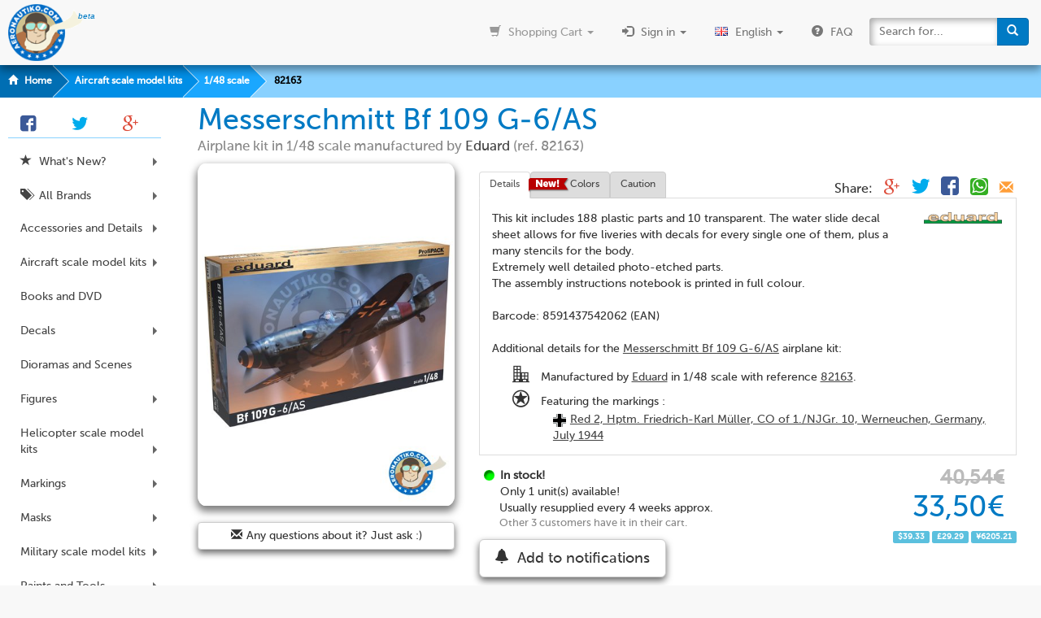

--- FILE ---
content_type: text/html
request_url: https://www.aeronautiko.com/product_info.php?products_id=52224
body_size: 23583
content:
<!DOCTYPE html>
<html dir="LTR" lang="en">
<head>

	<meta http-equiv="X-UA-Compatible" content="IE=edge">
	<meta http-equiv="Content-Type" content="text/html; charset=iso-8859-1">

	<title>Eduard: Airplane kit 1/48 scale - Messerschmitt Bf 109 G-6/AS -  (DE2) +  (DE2) +  (DE2) +  (DE2) +  (DE2) - paint masks, photo-etched parts, plastic parts, water slide decals and assembly instructions (ref. 82163) | Aircraft scale model kits &gt; 1/48 scale | Aeronautiko</title>
	<meta name="viewport" content="width=device-width, initial-scale=0.75">
	<meta name="description" content="This kit includes 188 plastic parts and 10 transparent. The water slide decal sheet allows for five liveries with decals for every single one of them, plus a many stencils for the body.
Extremely well detailed photo-etched parts.
The assembly instructions notebook is printed in full colour. 
Barcode: 8591437542062 (EAN) Additional details for the Messerschmitt Bf 109 G-6/AS airplane kit: Manufactured by Eduard in 1/48 scale with reference 82163. Featuring the markings :Red 2, Hptm. Friedrich-Karl M&uuml;ller, CO of 1./NJGr. 10, Werneuchen, Germany, July 1944 Black Chevron Vertical Bar , Stab I./JG 3, G&uuml;tersloh, Germany, July 1944 Black Double Chevron, W. Nr. 110087, flown by Hptm. Horst Carganico, CO of I./JG 5, Herzogenaurach, Germany, May 1944. Green 5, flown by Oblt. Manfred Dieterle, 2./EJG 2, Hagenow, Germany, December 1944 ellow 2, W. Nr. 412807, flown by Uffz. Heinz Zimmermann, 6./JG 27, Fels am Wagram, Austria. Includes paint masks, photo-etched parts, plastic parts, water slide decals and assembly instructions. Download Eduard 82163 assembly instructions manual in PDF.Package measures 230 mm x 380 mm x 65 mm (width x depth x height), weighting 400 g.">
	<meta name="keywords" content="kit,includes,188,plastic,parts,10,transparent,water,slide,decal,sheet,allows,five,liveries,decals,every,single,stencils,body,Extremely,well,detailed,photo,etched,parts,assembly,instructions,notebook,printed,full,colour,Barcode,8591437542062,EAN,Messerschmitt,Bf,109,G,6,airplane,kit,Manufactured,Eduard,1,48,scale,reference,82163,Featuring,markings,Red,2,Hptm,Friedrich,Karl,M&uuml;ller,CO,1,NJGr,10,Werneuchen,Germany,July,1944,Black,Chevron,Vertical,Bar,Stab,JG,3,G&uuml;tersloh,Germany,July,1944,Black,Double,Chevron,W,Nr,110087,flown,Hptm,Horst,Carganico,CO,JG,5,Herzogenaurach,Germany,May,1944,Green,5,flown,Oblt,Manfred,Dieterle,2,EJG,2,Hagenow,Germany,December,1944,ellow,2,W,Nr,412807,flown,Uffz,Heinz,Zimmermann,6,JG,27,Fels,Wagram,Austria,Includes,paint,masks,photo,etched,parts,plastic,parts,water,slide,decals,assembly,instructions,Download,Eduard,82163,assembly,instructions,manual,PDF,Package,measures,230,mm,x,380,mm,x,65,mm,width,x,depth,x,height,weighting,400,g,">

	<link rel="canonical" href="http://www.aeronautiko.com/product_info.php?products_id=52224&amp;language=en">
	<link rel="shortcut icon" href="/favicon.ico">

	<meta property="og:title" content="Aeronautiko | Eduard: Airplane kit 1/48 scale - Messerschmitt Bf 109 G-6/AS -  (DE2) +  (DE2) +  (DE2) +  (DE2) +  (DE2) - paint masks, photo-etched parts, plastic parts, water slide decals and assembly instructions (ref. 82163) | Aircraft scale model kits &gt; 1/48 scale" />
	<meta property="og:description" content="This kit includes 188 plastic parts and 10 transparent. The water slide decal sheet allows for five liveries with decals for every single one of them, plus a many stencils for the body.
Extremely well detailed photo-etched parts.
The assembly instructions notebook is printed in full colour. 
Barcode: 8591437542062 (EAN) Additional details for the Messerschmitt Bf 109 G-6/AS airplane kit: Manufactured by Eduard in 1/48 scale with reference 82163. Featuring the markings :Red 2, Hptm. Friedrich-Karl M&uuml;ller, CO of 1./NJGr. 10, Werneuchen, Germany, July 1944 Black Chevron Vertical Bar , Stab I./JG 3, G&uuml;tersloh, Germany, July 1944 Black Double Chevron, W. Nr. 110087, flown by Hptm. Horst Carganico, CO of I./JG 5, Herzogenaurach, Germany, May 1944. Green 5, flown by Oblt. Manfred Dieterle, 2./EJG 2, Hagenow, Germany, December 1944 ellow 2, W. Nr. 412807, flown by Uffz. Heinz Zimmermann, 6./JG 27, Fels am Wagram, Austria. Includes paint masks, photo-etched parts, plastic parts, water slide decals and assembly instructions. Download Eduard 82163 assembly instructions manual in PDF.Package measures 230 mm x 380 mm x 65 mm (width x depth x height), weighting 400 g." />
	<meta property="og:url" content="http://www.aeronautiko.com/product_info.php?products_id=52224&amp;language=en" />
	<meta property="og:type" content="website"/>
	<meta property="og:site_name" content="Aeronautiko"/>
	<meta property="og:image" content="http://media.aeronautiko.com/imagecard.php?path=Eduard/82163.jpg"/>

	<link rel="stylesheet" href="/bootstrap320/css/bootstrap_media_full.min.css">

	<meta name="twitter:card" content="summary_large_image" />
	<meta name="twitter:site" content="@Aeronautiko" />
	<meta name="twitter:creator" content="@Aeronautiko" />
	<meta name="twitter:title" content="Aeronautiko | Eduard: Airplane kit 1/48 scale - Messerschmitt Bf 109 G-6/AS -  (DE2) +  (DE2) +  (DE2) +  (DE2) +  (DE2) - paint masks, photo-etched parts, plastic parts, water slide decals and assembly instructions (ref. 82163) | Aircraft scale model kits &gt; 1/48 scale" />
	<meta name="twitter:description" content="This kit includes 188 plastic parts and 10 transparent. The water slide decal sheet allows for five liveries with decals for every single one of them, plus a many stencils for the body.
Extremely well detailed photo-etched parts.
The assembly instructions notebook is printed in full colour. 
Barcode: 8591437542062 (EAN) Additional details for the Messerschmitt Bf 109 G-6/AS airplane kit: Manufactured by Eduard in 1/48 scale with reference 82163. Featuring the markings :Red 2, Hptm. Friedrich-Karl M&uuml;ller, CO of 1./NJGr. 10, Werneuchen, Germany, July 1944 Black Chevron Vertical Bar , Stab I./JG 3, G&uuml;tersloh, Germany, July 1944 Black Double Chevron, W. Nr. 110087, flown by Hptm. Horst Carganico, CO of I./JG 5, Herzogenaurach, Germany, May 1944. Green 5, flown by Oblt. Manfred Dieterle, 2./EJG 2, Hagenow, Germany, December 1944 ellow 2, W. Nr. 412807, flown by Uffz. Heinz Zimmermann, 6./JG 27, Fels am Wagram, Austria. Includes paint masks, photo-etched parts, plastic parts, water slide decals and assembly instructions. Download Eduard 82163 assembly instructions manual in PDF.Package measures 230 mm x 380 mm x 65 mm (width x depth x height), weighting 400 g." />
	<meta name="twitter:url" content="http://www.aeronautiko.com/product_info.php?products_id=52224" />
	<meta name="twitter:image" content="http://media.aeronautiko.com/imagecard.php?path=Eduard/82163.jpg" />

	<style type="text/css">

h3{color:#007ac4;font-weight:bold}h2{color:#888;font-size:13pt;margin:3px 0}.not-price{color:#bbb;margin:0;text-decoration:line-through;font-size:24px}.price{font-size:36px;font-weight:normal}.desc{height:8.9em;overflow:hidden;margin-bottom:20px}.btn-primary[disabled]{display:none}.nav-tabs>.active>a{background:#FFF}.nav-tabs>li>a{margin-right:0;line-height:1;padding:10px 12px;background:#DDD;border:1px solid #ccc}.nav-tabs>li>a:hover{border:1px solid #ccc}.tab-content{border:1px solid #ddd;margin-top:-1px;padding:15px;background:rgba(255,255,255,0.7)}.tab-content a{text-decoration:underline}.bullet{list-style-type:none;padding-left:20px;padding-top:0}.bulletgi{list-style-type:none;padding-left:20px;padding-top:0}.bullet:before{display:inline-block;font-family:Flaticon;font-size:1.5em;width:1.65em;margin-left:-35px;padding-right:14px;}.bulletgi:before{display:inline-block;font-family:'Glyphicons Halflings';font-size:1.2em;width:2em;margin-left:-35px;padding-right:14px}#manufacturer{float:right;padding:0 0 10px 15px}#currencies{margin-right:-15px;margin-left:-15px;font-size:10pt;padding-bottom:5px;margin-top:-5px;-webkit-transition:all 1s;transition:all 1s;float:right;width:200%}.otherImages0{width:14.6%;border:none;cursor:-webkit-zoom-in;cursor:-moz-zoom-in;cursor:zoom-in;margin:1%;border-radius:5px!important;vertical-align:text-top;float:left}.otherImages1{width:98%;max-width:1104px;max-height:858px;border:none;margin:0 1% 40px 1%;cursor:-webkit-zoom-out;cursor:-moz-zoom-out;cursor:zoom-out;vertical-align:text-top}.otherImages1:last-child{margin-bottom:10px}.ribbon-main{left:9px}.fa-spin{transform-origin:39% 52%;-webkit-transform-origin:39% 52%}@media (min-width:568px) and (orientation:landscape) and (max-width:767px){.iphone6-override1{width:33.33333333%!important;padding-right:7.5px!important}.iphone6-override2{width:66.66666667%!important;padding-left:7.5px!important}}.image_main{border:none;width:100%;max-width:450px;max-height:600px;margin-bottom:20px}.image_fx{border-radius:3%;box-shadow:0 5px 10px 2px rgba(0,0,0,.5);transition:filter 0.3s,-webkit-filter 0.3s,-ms-filter 0.3s,opacity 0.5s}#main.disabled img{filter:url("data:image/svg+xml;utf8,<svg xmlns=\'http://www.w3.org/2000/svg\'><filter id=\'grayscale\'><feColorMatrix type=\'matrix\' values=\'0.3333 0.3333 0.3333 0 0 0.3333 0.3333 0.3333 0 0 0.3333 0.3333 0.3333 0 0 0 0 0 1 0\'/></filter></svg>#grayscale");filter:gray;-webkit-filter:grayscale(100%);-ms-filter:"progid:DXImageTransform.Microsoft.BasicImage(grayscale=1) alpha(Opacity=50)";opacity:0.5}#main.disabled img:hover{filter:none;-webkit-filter:none;-ms-filter:none;opacity:1}.video-wrap{position:relative;width:100%;padding-bottom:56.25%;border-radius:5px;overflow:hidden}.video-iframe{position:absolute;left:0;top:0;width:100%;height:100%}.socialdiv{position:absolute;right:20px;top:20px;font-size:16px}.socialdiv>*{margin-left:10px}#plist{display:block;width:80%;margin:20px 0 20px 10%}@media (max-width:767px){.col-sm-6,.col-xs-12{padding:0}.ribbon-main{left:-5px}.nav-tabs>li>a{padding:9px;font-size:11px}#thumbsDiv{margin:0 -25px}.otherImages0{width:31.3%}.socialdiv{position:relative;text-align:right;right:0;top:0}.mailbtn{margin-bottom:20px}.lastchance{font-size:small}.xchangelabel{padding:.2em .3em .3em}.btn-block-xs{display:block;width:100%!important}#plist{display:block;width:100%;margin:10px 0 10px 0}.nOpt{padding:5px!important}}@media (min-width:768px){.pull-right-sm{float:right!important}}.mailbtn{max-width:450px;box-shadow:0 4px 8px rgba(0,0,0,0.6);overflow:hidden;text-overflow:ellipsis}.mailbtn:hover{background-color:#007ac4;border-color:#007ac4;color:#FFF}@media (min-width:568px){.tab-pane{height:285px;overflow:auto}}.header{margin:0;font-size:36px}.subheader{font-size:17px;line-height:1.4;color:#888}.lastchance{color:red;margin-bottom:5px;text-indent:-10px}.markings{list-style:none;padding-left:15px}.markings>li>a>span{margin-right:5px}.btn-address{text-align:left;white-space:normal;background:none;color:#000;padding-top:10px;padding-bottom:10px;box-shadow:none!important}.address{margin:0;margin-left:40px}.address-icon{float:left;width:30px;overflow:hidden;font-size:20px;font-weight:bold;text-align:center;visibility:hidden}.address-icon .glyphicon{color:#5cb85c;vertical-align:top}.active .address-icon{visibility:visible}.btn-primary.active{background-color:#007ac4}.unmask{position:absolute;top:0;left:15px;width:calc(100% - 30px);max-width:450px;mix-blend-mode:color-dodge;opacity:0;transition:opacity 0.5s;display:block}.unmask:hover{opacity:1}.unmask:active{display:none}.tab-content a.thumbnail-desc,.tab-content a.btn-thumb{text-decoration:none!important;font-size:smaller}.tab-content .thumbnail-price{top:-11em!important}

	</style>

</head>

<body>

<ol class="breadcrumb"><li><a href='https://www.aeronautiko.com/index.php'><span class='glyphicon glyphicon-home'></span> Home</a></li><li><a href='https://www.aeronautiko.com/index.php?cPath=683'>Aircraft scale model kits</a></li><li><a href='https://www.aeronautiko.com/index.php?cPath=683_685'>1/48 scale</a></li><li><a href='https://www.aeronautiko.com/product_info.php?products_id=52224'>82163</a></li></ol>	<div class="container-fluid" style="margin-top:10px">

		<div class="row">

			<div id="main_content" class="col-xs-12 col-md-10 col-md-offset-2" style="">


	<div class="container-fluid">

		<div id="main" itemscope itemtype="http://schema.org/Product">

			<div class="row">

				<div class="col-xs-12">

					<div itemprop="name" class="page-header" style="margin:0px;border:none">

						<h1 style="margin:0;color:#007ac4;line-height:1.1;font-size:20px">

							<span class="header">Messerschmitt Bf 109 G-6/AS</span><BR>
							<span class="subheader">Airplane kit in 1/48 scale manufactured by <a style="font-weight:normal" href="https://www.aeronautiko.com/index.php?manufacturers_id=1182"><span itemprop="brand">Eduard</span></a> (ref.&nbsp;<span itemprop="sku model">82163</span>)</span>

						</h1>

					</div>

				</div>

			</div>
			<link itemprop="itemCondition" href="http://schema.org/NewCondition" />
			<form name="cart_quantity" action="https://www.aeronautiko.com/product_info.php?products_id=52224&amp;action=add_product" method="post" id="cart_quantity">
				<div class="row">

					<div class="col-xs-12 col-sm-4 iphone6-override1"><img class="image_main image_fx" src="//media.aeronautiko.com/images/Eduard/82163.jpg" width="450" alt="Messerschmitt Bf 109 G-6/AS | Airplane kit in 1/48 scale manufactured by Eduard (ref.&nbsp;82163) image" title="Messerschmitt Bf 109 G-6/AS | Airplane kit in 1/48 scale manufactured by Eduard (ref.&nbsp;82163)" itemprop="image"><a target="_blank" href="mailto:info@aeronautiko.com?subject=Product%20enquiry%20on%20Messerschmitt%20Bf%20109%20G-6%2FAS%20%28ref.%2082163%20%2F%2052224%29" class="btn btn-block btn-default mailbtn"><span class="glyphicon glyphicon-envelope"></span><span class="hidden-sm hidden-md">Any questions about it</span><span class="visible-sm-inline visible-md-inline">Questions</span>? Just ask :)</a></div>
					<div class="col-xs-12 col-sm-8 iphone6-override2">

						<div class="socialdiv">Share: <a rel="nofollow" target="_blank" onclick="social('Google+',true)" href="https://plus.google.com/share?url=http%3A%2F%2Fwww.aeronautiko.com%2Fproduct_info.php%3Fproducts_id%3D52224" title="Post about this product on Google+"><span class="fi fi-googleplus" style="color:#dd4b39;font-size:14px"></span></a> <a rel="nofollow" target="_blank" onclick="social('Twitter',true)" href="https://twitter.com/intent/tweet?url=http%3A%2F%2Fwww.aeronautiko.com%2Fproduct_info.php%3Fproducts_id%3D52224&amp;text=Messerschmitt%20Bf%20109%20G-6%2FAS&amp;via=SpotModel&amp;related=SpotModel%3ASpotModel" title="Tweet this product"><span class="fi fi-twitter" style="color:#00aced;"></span></a> <a rel="nofollow" target="_blank" onclick="social('Facebook',true)" href="https://www.facebook.com/sharer/sharer.php?u=http%3A%2F%2Fwww.aeronautiko.com%2Fproduct_info.php%3Fproducts_id%3D52224" title="Share this product on Facebook"><span class="fi fi-facebook" style="color:#3b5998"></span></a> <a rel="nofollow" target="_blank" onclick="social('Whatsapp',true)" href="whatsapp://send?text=Look%20what%20I%20found%20at%20Aeronautiko%20website%3A%20http%3A%2F%2Fwww.aeronautiko.com%2Fproduct_info.php%3Fproducts_id%3D52224" title="Whatsapp this product"><span class="fi fi-whatsapp" style="background-color:#34af23;color:#fff;border-radius:4px;vertical-align:text-bottom;padding:6px 2px 2px 2px;font-size:13px;margin-bottom:1px;line-height:18px;"></span></a> <a rel="nofollow" target="_blank" onclick="social('Email',false)" href="mailto:?subject=Messerschmitt%20Bf%20109%20G-6%2FAS%3A%20Airplane%20kit%20in%201%2F48%20scale%20manufactured%20by%20Eduard%20%28ref.%2082163%29&amp;body=Look%20what%20I%20found%20at%20Aeronautiko%20website%3A%20http%3A%2F%2Fwww.aeronautiko.com%2Fproduct_info.php%3Fproducts_id%3D52224" title="Email this product"><span class="glyphicon glyphicon-envelope" style="color:#ff9e38;font-weight:bold;padding:0px"></span></a></div>						<div class="tabbable" id="tabs" style="padding-top:10px"><ul class="nav nav-tabs small" role="tablist"><li class="active"><a href="#panel-1" data-toggle="tab">Details</a></li><li>               <a href="#panel-2" data-toggle="tab" style="padding-left:48px">Colors</a><img src="[data-uri]" style="position:absolute;width:50px;height:19px;left:-2px;top:8px"></li><li>               <a href="#panel-4" data-toggle="tab">Caution</a></li></ul><div class="tab-content"><div class="tab-pane fade in active" id="panel-1" itemprop="description"><div id="manufacturer"><a href="https://www.aeronautiko.com/index.php?manufacturers_id=1182"><img itemprop="logo" width="100" style="display:block;border:none" src="//media.aeronautiko.com/graficos/manufacturers/1182.png" alt="Eduard logo" title="Eduard"></a></div>This kit includes 188 plastic parts and 10 transparent. The water slide decal sheet allows for five liveries with decals for every single one of them, plus a many stencils for the body.<br>
Extremely well detailed photo-etched parts.<br>
The assembly instructions notebook is printed in full colour.<br><br>
Barcode: 8591437542062 (EAN)<BR><BR>Additional details for the <a href="https://www.aeronautiko.com/advanced_search_result.php?keywords=Messerschmitt%20Bf%20109%20G-6%2FAS&amp;language=en">Messerschmitt Bf 109 G-6/AS</a> airplane kit: <UL style="margin:0.5em 0 0 0"><LI class="bullet fi-factory">Manufactured by <a href="https://www.aeronautiko.com/index.php?manufacturers_id=1182">Eduard</a> in 1/48 scale with reference <a href="https://www.aeronautiko.com/advanced_search_result.php?keywords=82163">82163</a>. </LI><LI class="bullet fi-extra3">Featuring the markings :<ul class='markings'><li><a class='productLink' href='https://www.aeronautiko.com/advanced_search_result.php?keywords=Red+2%2C+Hptm.+Friedrich-Karl+M%FCller%2C+CO+of+1.%2FNJGr.+10%2C+Werneuchen%2C+Germany%2C+July+1944+'><span class='dflag f_DE2'></span>Red 2, Hptm. Friedrich-Karl M&uuml;ller, CO of 1./NJGr. 10, Werneuchen, Germany, July 1944 </a></li><li><a class='productLink' href='https://www.aeronautiko.com/advanced_search_result.php?keywords=Black+Chevron+Vertical+Bar+%2C+Stab+I.%2FJG+3%2C+G%FCtersloh%2C+Germany%2C+July+1944+'><span class='dflag f_DE2'></span>Black Chevron Vertical Bar , Stab I./JG 3, G&uuml;tersloh, Germany, July 1944 </a></li><li><a class='productLink' href='https://www.aeronautiko.com/advanced_search_result.php?keywords=Black+Double+Chevron%2C+W.+Nr.+110087%2C+flown+by+Hptm.+Horst+Carganico%2C+CO+of+I.%2FJG+5%2C+Herzogenaurach%2C+Germany%2C+May+1944.+'><span class='dflag f_DE2'></span>Black Double Chevron, W. Nr. 110087, flown by Hptm. Horst Carganico, CO of I./JG 5, Herzogenaurach, Germany, May 1944. </a></li><li><a class='productLink' href='https://www.aeronautiko.com/advanced_search_result.php?keywords=Green+5%2C+flown+by+Oblt.+Manfred+Dieterle%2C+2.%2FEJG+2%2C+Hagenow%2C+Germany%2C+December+1944+'><span class='dflag f_DE2'></span>Green 5, flown by Oblt. Manfred Dieterle, 2./EJG 2, Hagenow, Germany, December 1944 </a></li><li><a class='productLink' href='https://www.aeronautiko.com/advanced_search_result.php?keywords=ellow+2%2C+W.+Nr.+412807%2C+flown+by+Uffz.+Heinz+Zimmermann%2C+6.%2FJG+27%2C+Fels+am+Wagram%2C+Austria.++'><span class='dflag f_DE2'></span>ellow 2, W. Nr. 412807, flown by Uffz. Heinz Zimmermann, 6./JG 27, Fels am Wagram, Austria.  </a></li></ul></LI><LI class="bullet fi-puzzle">Includes paint masks, photo-etched parts, plastic parts, water slide decals and assembly instructions. </LI><LI class="bullet fi-pdf"><a target="_blank" href="//media.aeronautiko.com/docs/Eduard/82163.pdf" title="Download Eduard 82163 assembly instructions manual in PDF">Download Eduard 82163 assembly instructions manual in PDF.</A></LI><li class="bulletgi glyphicon-fullscreen">Package measures <span itemprop='width'>230 mm</span> x <span itemprop='depth'>380 mm</span> x <span itemprop='height'>65 mm</span> (width x depth x height), weighting <span itemprop='weight'>400 g</span>.</li></UL></div><div class="tab-pane fade" id="panel-2">Paints recommended by Eduard for this product:<div class="container-fluid" style="margin-top:20px"><div class="row"><div class="col-xs-6 col-sm-3 col-lg-2 iphone6-thumbnail-override"><div class="thumb-container" style="width: 180px"><a  class=thumbnail href="https://www.aeronautiko.com/product_info.php?products_id=51242" title="AK Interactive: Real color - Color Flat Black Ral 9005 - Jar 10ml - for all kits"><div class="thumbnail-wrapper"><img class="lazy" src="[data-uri]" data-src="//media.aeronautiko.com/thumb/AK%20Interactive/RC001.jpg" alt="AK Interactive: Real color - Color Flat Black Ral 9005 - Jar 10ml - for all kits" title="AK Interactive: Real color - Color Flat Black Ral 9005 - Jar 10ml - for all kits"></div></a><a class="btn btn-primary btn-sm btn-thumb" rel="nofollow" href="https://www.aeronautiko.com/product_info.php?products_id=52224&amp;action=add_cart&amp;add_id=51242" onclick="$(this).children().removeClass('glyphicon-shopping-cart').addClass('glyphicon-refresh fa-spin');if (ga) ga('send','event', 'Add to cart', 'Click', '/cross_sell_paints_tab.php');"><span class="glyphicon glyphicon-shopping-cart"></span> Add</a></div><div class="container-fluid thumbnail-price"><div class=row><div class="col-xs-12 text-center" style="padding:0"><span class="label label-info price_label" style="width: 100%"> 2,35&euro;</span></div></div></div><h2 class="falseH2"><a class=thumbnail-desc href="https://www.aeronautiko.com/product_info.php?products_id=51242" title="AK Interactive: Real color - Color Flat Black Ral 9005 - Jar 10ml - for all kits"><span itemprop="brand">AK Interactive</span>: <span itemprop="name">Real color - Color Flat Black Ral 9005 - Jar 10ml - for all kits</span> (RC001)</a></h2></div><div class="col-xs-6 col-sm-3 col-lg-2 iphone6-thumbnail-override"><div class="thumb-container" style="width: 180px"><a  class=thumbnail href="https://www.aeronautiko.com/product_info.php?products_id=51292" title="AK Interactive: Real color - Color white grey. Ral 9002 - 10ml jar - for all kits"><div class="thumbnail-wrapper"><img class="lazy" src="[data-uri]" data-src="//media.aeronautiko.com/thumb/AK%20Interactive/RC003.jpg" alt="AK Interactive: Real color - Color white grey. Ral 9002 - 10ml jar - for all kits" title="AK Interactive: Real color - Color white grey. Ral 9002 - 10ml jar - for all kits"></div></a><a class="btn btn-primary btn-sm btn-thumb" rel="nofollow" href="https://www.aeronautiko.com/product_info.php?products_id=52224&amp;action=add_cart&amp;add_id=51292" onclick="$(this).children().removeClass('glyphicon-shopping-cart').addClass('glyphicon-refresh fa-spin');if (ga) ga('send','event', 'Add to cart', 'Click', '/cross_sell_paints_tab.php');"><span class="glyphicon glyphicon-shopping-cart"></span> Add</a></div><div class="container-fluid thumbnail-price"><div class=row><div class="col-xs-12 text-center" style="padding:0"><span class="label label-info price_label" style="width: 100%"> 2,35&euro;</span></div></div></div><h2 class="falseH2"><a class=thumbnail-desc href="https://www.aeronautiko.com/product_info.php?products_id=51292" title="AK Interactive: Real color - Color white grey. Ral 9002 - 10ml jar - for all kits"><span itemprop="brand">AK Interactive</span>: <span itemprop="name">Real color - Color white grey. Ral 9002 - 10ml jar - for all kits</span> (RC003)</a></h2></div><div class="col-xs-6 col-sm-3 col-lg-2 iphone6-thumbnail-override"><div class="thumb-container" style="width: 180px"><a  class=thumbnail href="https://www.aeronautiko.com/product_info.php?products_id=51524" title="AK Interactive: Real color - Signal red. RAL 3020. 10ml - for all kits"><div class="thumbnail-wrapper"><img class="lazy" src="[data-uri]" data-src="//media.aeronautiko.com/thumb/AK%20Interactive/RC005.jpg" alt="AK Interactive: Real color - Signal red. RAL 3020. 10ml - for all kits" title="AK Interactive: Real color - Signal red. RAL 3020. 10ml - for all kits"></div></a><a class="btn btn-primary btn-sm btn-thumb" rel="nofollow" href="https://www.aeronautiko.com/product_info.php?products_id=52224&amp;action=add_cart&amp;add_id=51524" onclick="$(this).children().removeClass('glyphicon-shopping-cart').addClass('glyphicon-refresh fa-spin');if (ga) ga('send','event', 'Add to cart', 'Click', '/cross_sell_paints_tab.php');"><span class="glyphicon glyphicon-shopping-cart"></span> Add</a></div><div class="container-fluid thumbnail-price"><div class=row><div class="col-xs-12 text-center" style="padding:0"><span class="label label-info price_label" style="width: 100%"> 2,20&euro;</span></div></div></div><h2 class="falseH2"><a class=thumbnail-desc href="https://www.aeronautiko.com/product_info.php?products_id=51524" title="AK Interactive: Real color - Signal red. RAL 3020. 10ml - for all kits"><span itemprop="brand">AK Interactive</span>: <span itemprop="name">Real color - Signal red. RAL 3020. 10ml - for all kits</span> (RC005)</a></h2></div><div class="col-xs-6 col-sm-3 col-lg-2 iphone6-thumbnail-override"><div class="thumb-container" style="width: 180px"><a  class=thumbnail href="https://www.aeronautiko.com/product_info.php?products_id=51525" title="AK Interactive: Real color - Red. 10ml - for all kits"><div class="thumbnail-wrapper"><img class="lazy" src="[data-uri]" data-src="//media.aeronautiko.com/thumb/AK%20Interactive/RC006.jpg" alt="AK Interactive: Real color - Red. 10ml - for all kits" title="AK Interactive: Real color - Red. 10ml - for all kits"></div></a><a class="btn btn-primary btn-sm btn-thumb" rel="nofollow" href="https://www.aeronautiko.com/product_info.php?products_id=52224&amp;action=add_cart&amp;add_id=51525" onclick="$(this).children().removeClass('glyphicon-shopping-cart').addClass('glyphicon-refresh fa-spin');if (ga) ga('send','event', 'Add to cart', 'Click', '/cross_sell_paints_tab.php');"><span class="glyphicon glyphicon-shopping-cart"></span> Add</a></div><div class="container-fluid thumbnail-price"><div class=row><div class="col-xs-12 text-center" style="padding:0"><span class="label label-info price_label" style="width: 100%"> 2,20&euro;</span></div></div></div><h2 class="falseH2"><a class=thumbnail-desc href="https://www.aeronautiko.com/product_info.php?products_id=51525" title="AK Interactive: Real color - Red. 10ml - for all kits"><span itemprop="brand">AK Interactive</span>: <span itemprop="name">Real color - Red. 10ml - for all kits</span> (RC006)</a></h2></div><div class="col-xs-6 col-sm-3 col-lg-2 iphone6-thumbnail-override"><div class="thumb-container" style="width: 180px"><a  class=thumbnail href="https://www.aeronautiko.com/product_info.php?products_id=51528" title="AK Interactive: Real color - Yellow. RAL 1003. 10ml - for all kits"><div class="thumbnail-wrapper"><img class="lazy" src="[data-uri]" data-src="//media.aeronautiko.com/thumb/AK%20Interactive/RC007.jpg" alt="AK Interactive: Real color - Yellow. RAL 1003. 10ml - for all kits" title="AK Interactive: Real color - Yellow. RAL 1003. 10ml - for all kits"></div></a><a class="btn btn-primary btn-sm btn-thumb" rel="nofollow" href="https://www.aeronautiko.com/product_info.php?products_id=52224&amp;action=add_cart&amp;add_id=51528" onclick="$(this).children().removeClass('glyphicon-shopping-cart').addClass('glyphicon-refresh fa-spin');if (ga) ga('send','event', 'Add to cart', 'Click', '/cross_sell_paints_tab.php');"><span class="glyphicon glyphicon-shopping-cart"></span> Add</a></div><div class="container-fluid thumbnail-price"><div class=row><div class="col-xs-12 text-center" style="padding:0"><span class="label label-info price_label" style="width: 100%"> 2,20&euro;</span></div></div></div><h2 class="falseH2"><a class=thumbnail-desc href="https://www.aeronautiko.com/product_info.php?products_id=51528" title="AK Interactive: Real color - Yellow. RAL 1003. 10ml - for all kits"><span itemprop="brand">AK Interactive</span>: <span itemprop="name">Real color - Yellow. RAL 1003. 10ml - for all kits</span> (RC007)</a></h2></div><div class="col-xs-6 col-sm-3 col-lg-2 iphone6-thumbnail-override"><div class="thumb-container" style="width: 180px"><a  class=thumbnail href="https://www.aeronautiko.com/product_info.php?products_id=51527" title="AK Interactive: Real color - Maize yellow. RAL 1006. 10ml - for all kits"><div class="thumbnail-wrapper"><img class="lazy" src="[data-uri]" data-src="//media.aeronautiko.com/thumb/AK%20Interactive/RC008.jpg" alt="AK Interactive: Real color - Maize yellow. RAL 1006. 10ml - for all kits" title="AK Interactive: Real color - Maize yellow. RAL 1006. 10ml - for all kits"></div></a><a class="btn btn-primary btn-sm btn-thumb" rel="nofollow" href="https://www.aeronautiko.com/product_info.php?products_id=52224&amp;action=add_cart&amp;add_id=51527" onclick="$(this).children().removeClass('glyphicon-shopping-cart').addClass('glyphicon-refresh fa-spin');if (ga) ga('send','event', 'Add to cart', 'Click', '/cross_sell_paints_tab.php');"><span class="glyphicon glyphicon-shopping-cart"></span> Add</a></div><div class="container-fluid thumbnail-price"><div class=row><div class="col-xs-12 text-center" style="padding:0"><span class="label label-info price_label" style="width: 100%"> 2,20&euro;</span></div></div></div><h2 class="falseH2"><a class=thumbnail-desc href="https://www.aeronautiko.com/product_info.php?products_id=51527" title="AK Interactive: Real color - Maize yellow. RAL 1006. 10ml - for all kits"><span itemprop="brand">AK Interactive</span>: <span itemprop="name">Real color - Maize yellow. RAL 1006. 10ml - for all kits</span> (RC008)</a></h2></div><div class="col-xs-6 col-sm-3 col-lg-2 iphone6-thumbnail-override"><div class="thumb-container" style="width: 180px"><a  class=thumbnail href="https://www.aeronautiko.com/product_info.php?products_id=51526" title="AK Interactive: Real color - Orange RAL 2004. 10ml - for all kits"><div class="thumbnail-wrapper"><img class="lazy" src="[data-uri]" data-src="//media.aeronautiko.com/thumb/AK%20Interactive/RC009.jpg" alt="AK Interactive: Real color - Orange RAL 2004. 10ml - for all kits" title="AK Interactive: Real color - Orange RAL 2004. 10ml - for all kits"></div></a><a class="btn btn-primary btn-sm btn-thumb" rel="nofollow" href="https://www.aeronautiko.com/product_info.php?products_id=52224&amp;action=add_cart&amp;add_id=51526" onclick="$(this).children().removeClass('glyphicon-shopping-cart').addClass('glyphicon-refresh fa-spin');if (ga) ga('send','event', 'Add to cart', 'Click', '/cross_sell_paints_tab.php');"><span class="glyphicon glyphicon-shopping-cart"></span> Add</a></div><div class="container-fluid thumbnail-price"><div class=row><div class="col-xs-12 text-center" style="padding:0"><span class="label label-info price_label" style="width: 100%"> 2,20&euro;</span></div></div></div><h2 class="falseH2"><a class=thumbnail-desc href="https://www.aeronautiko.com/product_info.php?products_id=51526" title="AK Interactive: Real color - Orange RAL 2004. 10ml - for all kits"><span itemprop="brand">AK Interactive</span>: <span itemprop="name">Real color - Orange RAL 2004. 10ml - for all kits</span> (RC009)</a></h2></div><div class="col-xs-6 col-sm-3 col-lg-2 iphone6-thumbnail-override"><div class="thumb-container" style="width: 180px"><a  class=thumbnail href="https://www.aeronautiko.com/product_info.php?products_id=51532" title="AK Interactive: Real color - Color Pure blue. RAL 5005. - jar 10ml - for all kits"><div class="thumbnail-wrapper"><img class="lazy" src="[data-uri]" data-src="//media.aeronautiko.com/thumb/AK%20Interactive/RC010.jpg" alt="AK Interactive: Real color - Color Pure blue. RAL 5005. - jar 10ml - for all kits" title="AK Interactive: Real color - Color Pure blue. RAL 5005. - jar 10ml - for all kits"></div></a><a class="btn btn-primary btn-sm btn-thumb" rel="nofollow" href="https://www.aeronautiko.com/product_info.php?products_id=52224&amp;action=add_cart&amp;add_id=51532" onclick="$(this).children().removeClass('glyphicon-shopping-cart').addClass('glyphicon-refresh fa-spin');if (ga) ga('send','event', 'Add to cart', 'Click', '/cross_sell_paints_tab.php');"><span class="glyphicon glyphicon-shopping-cart"></span> Add</a></div><div class="container-fluid thumbnail-price"><div class=row><div class="col-xs-12 text-center" style="padding:0"><span class="label label-info price_label" style="width: 100%"> 2,35&euro;</span></div></div></div><h2 class="falseH2"><a class=thumbnail-desc href="https://www.aeronautiko.com/product_info.php?products_id=51532" title="AK Interactive: Real color - Color Pure blue. RAL 5005. - jar 10ml - for all kits"><span itemprop="brand">AK Interactive</span>: <span itemprop="name">Real color - Color Pure blue. RAL 5005. - jar 10ml - for all kits</span> (RC010)</a></h2></div><div class="col-xs-6 col-sm-3 col-lg-2 iphone6-thumbnail-override"><div class="thumb-container" style="width: 180px"><a  class=thumbnail href="https://www.aeronautiko.com/product_info.php?products_id=51531" title="AK Interactive: Real color - Blue. RAL 5001. 10ml - for all kits"><div class="thumbnail-wrapper"><img class="lazy" src="[data-uri]" data-src="//media.aeronautiko.com/thumb/AK%20Interactive/RC011.jpg" alt="AK Interactive: Real color - Blue. RAL 5001. 10ml - for all kits" title="AK Interactive: Real color - Blue. RAL 5001. 10ml - for all kits"></div></a><a class="btn btn-primary btn-sm btn-thumb" rel="nofollow" href="https://www.aeronautiko.com/product_info.php?products_id=52224&amp;action=add_cart&amp;add_id=51531" onclick="$(this).children().removeClass('glyphicon-shopping-cart').addClass('glyphicon-refresh fa-spin');if (ga) ga('send','event', 'Add to cart', 'Click', '/cross_sell_paints_tab.php');"><span class="glyphicon glyphicon-shopping-cart"></span> Add</a></div><div class="container-fluid thumbnail-price"><div class=row><div class="col-xs-12 text-center" style="padding:0"><span class="label label-info price_label" style="width: 100%"> 2,20&euro;</span></div></div></div><h2 class="falseH2"><a class=thumbnail-desc href="https://www.aeronautiko.com/product_info.php?products_id=51531" title="AK Interactive: Real color - Blue. RAL 5001. 10ml - for all kits"><span itemprop="brand">AK Interactive</span>: <span itemprop="name">Real color - Blue. RAL 5001. 10ml - for all kits</span> (RC011)</a></h2></div><div class="col-xs-6 col-sm-3 col-lg-2 iphone6-thumbnail-override"><div class="thumb-container" style="width: 180px"><a  class=thumbnail href="https://www.aeronautiko.com/product_info.php?products_id=51530" title="AK Interactive: Real color - Pure green. RAL 6037. 10ml - for all kits"><div class="thumbnail-wrapper"><img class="lazy" src="[data-uri]" data-src="//media.aeronautiko.com/thumb/AK%20Interactive/RC012.jpg" alt="AK Interactive: Real color - Pure green. RAL 6037. 10ml - for all kits" title="AK Interactive: Real color - Pure green. RAL 6037. 10ml - for all kits"></div></a><a class="btn btn-primary btn-sm btn-thumb" rel="nofollow" href="https://www.aeronautiko.com/product_info.php?products_id=52224&amp;action=add_cart&amp;add_id=51530" onclick="$(this).children().removeClass('glyphicon-shopping-cart').addClass('glyphicon-refresh fa-spin');if (ga) ga('send','event', 'Add to cart', 'Click', '/cross_sell_paints_tab.php');"><span class="glyphicon glyphicon-shopping-cart"></span> Add</a></div><div class="container-fluid thumbnail-price"><div class=row><div class="col-xs-12 text-center" style="padding:0"><span class="label label-info price_label" style="width: 100%"> 2,20&euro;</span></div></div></div><h2 class="falseH2"><a class=thumbnail-desc href="https://www.aeronautiko.com/product_info.php?products_id=51530" title="AK Interactive: Real color - Pure green. RAL 6037. 10ml - for all kits"><span itemprop="brand">AK Interactive</span>: <span itemprop="name">Real color - Pure green. RAL 6037. 10ml - for all kits</span> (RC012)</a></h2></div><div class="col-xs-6 col-sm-3 col-lg-2 iphone6-thumbnail-override"><div class="thumb-container" style="width: 180px"><a  class=thumbnail href="https://www.aeronautiko.com/product_info.php?products_id=51529" title="AK Interactive: Real color - OFF White. 10ml - for all kits"><div class="thumbnail-wrapper"><img class="lazy" src="[data-uri]" data-src="//media.aeronautiko.com/thumb/AK%20Interactive/RC013.jpg" alt="AK Interactive: Real color - OFF White. 10ml - for all kits" title="AK Interactive: Real color - OFF White. 10ml - for all kits"></div></a><a class="btn btn-primary btn-sm btn-thumb" rel="nofollow" href="https://www.aeronautiko.com/product_info.php?products_id=52224&amp;action=add_cart&amp;add_id=51529" onclick="$(this).children().removeClass('glyphicon-shopping-cart').addClass('glyphicon-refresh fa-spin');if (ga) ga('send','event', 'Add to cart', 'Click', '/cross_sell_paints_tab.php');"><span class="glyphicon glyphicon-shopping-cart"></span> Add</a></div><div class="container-fluid thumbnail-price"><div class=row><div class="col-xs-12 text-center" style="padding:0"><span class="label label-info price_label" style="width: 100%"> 2,20&euro;</span></div></div></div><h2 class="falseH2"><a class=thumbnail-desc href="https://www.aeronautiko.com/product_info.php?products_id=51529" title="AK Interactive: Real color - OFF White. 10ml - for all kits"><span itemprop="brand">AK Interactive</span>: <span itemprop="name">Real color - OFF White. 10ml - for all kits</span> (RC013)</a></h2></div><div class="col-xs-6 col-sm-3 col-lg-2 iphone6-thumbnail-override"><div class="thumb-container" style="width: 180px"><a  class=thumbnail href="https://www.aeronautiko.com/product_info.php?products_id=51536" title="AK Interactive: Real color - BUFF. 10ml - for all kits"><div class="thumbnail-wrapper"><img class="lazy" src="[data-uri]" data-src="//media.aeronautiko.com/thumb/AK%20Interactive/RC014.jpg" alt="AK Interactive: Real color - BUFF. 10ml - for all kits" title="AK Interactive: Real color - BUFF. 10ml - for all kits"></div></a><a class="btn btn-primary btn-sm btn-thumb" rel="nofollow" href="https://www.aeronautiko.com/product_info.php?products_id=52224&amp;action=add_cart&amp;add_id=51536" onclick="$(this).children().removeClass('glyphicon-shopping-cart').addClass('glyphicon-refresh fa-spin');if (ga) ga('send','event', 'Add to cart', 'Click', '/cross_sell_paints_tab.php');"><span class="glyphicon glyphicon-shopping-cart"></span> Add</a></div><div class="container-fluid thumbnail-price"><div class=row><div class="col-xs-12 text-center" style="padding:0"><span class="label label-info price_label" style="width: 100%"> 2,20&euro;</span></div></div></div><h2 class="falseH2"><a class=thumbnail-desc href="https://www.aeronautiko.com/product_info.php?products_id=51536" title="AK Interactive: Real color - BUFF. 10ml - for all kits"><span itemprop="brand">AK Interactive</span>: <span itemprop="name">Real color - BUFF. 10ml - for all kits</span> (RC014)</a></h2></div><div class="col-xs-6 col-sm-3 col-lg-2 iphone6-thumbnail-override"><div class="thumb-container" style="width: 180px"><a  class=thumbnail href="https://www.aeronautiko.com/product_info.php?products_id=51535" title="AK Interactive: Real color - Gun metal. 10ml - for all kits"><div class="thumbnail-wrapper"><img class="lazy" src="[data-uri]" data-src="//media.aeronautiko.com/thumb/AK%20Interactive/RC015.jpg" alt="AK Interactive: Real color - Gun metal. 10ml - for all kits" title="AK Interactive: Real color - Gun metal. 10ml - for all kits"></div></a><a class="btn btn-primary btn-sm btn-thumb" rel="nofollow" href="https://www.aeronautiko.com/product_info.php?products_id=52224&amp;action=add_cart&amp;add_id=51535" onclick="$(this).children().removeClass('glyphicon-shopping-cart').addClass('glyphicon-refresh fa-spin');if (ga) ga('send','event', 'Add to cart', 'Click', '/cross_sell_paints_tab.php');"><span class="glyphicon glyphicon-shopping-cart"></span> Add</a></div><div class="container-fluid thumbnail-price"><div class=row><div class="col-xs-12 text-center" style="padding:0"><span class="label label-info price_label" style="width: 100%"> 2,20&euro;</span></div></div></div><h2 class="falseH2"><a class=thumbnail-desc href="https://www.aeronautiko.com/product_info.php?products_id=51535" title="AK Interactive: Real color - Gun metal. 10ml - for all kits"><span itemprop="brand">AK Interactive</span>: <span itemprop="name">Real color - Gun metal. 10ml - for all kits</span> (RC015)</a></h2></div><div class="col-xs-6 col-sm-3 col-lg-2 iphone6-thumbnail-override"><div class="thumb-container" style="width: 180px"><a  class=thumbnail href="https://www.aeronautiko.com/product_info.php?products_id=51534" title="AK Interactive: Real color - Ochre. 10ml - for all kits"><div class="thumbnail-wrapper"><img class="lazy" src="[data-uri]" data-src="//media.aeronautiko.com/thumb/AK%20Interactive/RC016.jpg" alt="AK Interactive: Real color - Ochre. 10ml - for all kits" title="AK Interactive: Real color - Ochre. 10ml - for all kits"></div></a><a class="btn btn-primary btn-sm btn-thumb" rel="nofollow" href="https://www.aeronautiko.com/product_info.php?products_id=52224&amp;action=add_cart&amp;add_id=51534" onclick="$(this).children().removeClass('glyphicon-shopping-cart').addClass('glyphicon-refresh fa-spin');if (ga) ga('send','event', 'Add to cart', 'Click', '/cross_sell_paints_tab.php');"><span class="glyphicon glyphicon-shopping-cart"></span> Add</a></div><div class="container-fluid thumbnail-price"><div class=row><div class="col-xs-12 text-center" style="padding:0"><span class="label label-info price_label" style="width: 100%"> 2,20&euro;</span></div></div></div><h2 class="falseH2"><a class=thumbnail-desc href="https://www.aeronautiko.com/product_info.php?products_id=51534" title="AK Interactive: Real color - Ochre. 10ml - for all kits"><span itemprop="brand">AK Interactive</span>: <span itemprop="name">Real color - Ochre. 10ml - for all kits</span> (RC016)</a></h2></div><div class="col-xs-6 col-sm-3 col-lg-2 iphone6-thumbnail-override"><div class="thumb-container" style="width: 180px"><a  class=thumbnail href="https://www.aeronautiko.com/product_info.php?products_id=51533" title="AK Interactive: Real color - Color Pale blue -  jar 10ml - for all kits"><div class="thumbnail-wrapper"><img class="lazy" src="[data-uri]" data-src="//media.aeronautiko.com/thumb/AK%20Interactive/RC017.jpg" alt="AK Interactive: Real color - Color Pale blue -  jar 10ml - for all kits" title="AK Interactive: Real color - Color Pale blue -  jar 10ml - for all kits"></div></a><a class="btn btn-primary btn-sm btn-thumb" rel="nofollow" href="https://www.aeronautiko.com/product_info.php?products_id=52224&amp;action=add_cart&amp;add_id=51533" onclick="$(this).children().removeClass('glyphicon-shopping-cart').addClass('glyphicon-refresh fa-spin');if (ga) ga('send','event', 'Add to cart', 'Click', '/cross_sell_paints_tab.php');"><span class="glyphicon glyphicon-shopping-cart"></span> Add</a></div><div class="container-fluid thumbnail-price"><div class=row><div class="col-xs-12 text-center" style="padding:0"><span class="label label-info price_label" style="width: 100%"> 2,35&euro;</span></div></div></div><h2 class="falseH2"><a class=thumbnail-desc href="https://www.aeronautiko.com/product_info.php?products_id=51533" title="AK Interactive: Real color - Color Pale blue -  jar 10ml - for all kits"><span itemprop="brand">AK Interactive</span>: <span itemprop="name">Real color - Color Pale blue -  jar 10ml - for all kits</span> (RC017)</a></h2></div><div class="col-xs-6 col-sm-3 col-lg-2 iphone6-thumbnail-override"><div class="thumb-container" style="width: 180px"><a  class=thumbnail href="https://www.aeronautiko.com/product_info.php?products_id=51537" title="AK Interactive: Real color - Color Pale sand. RAL 8008 - jar 10ml - for all kits"><div class="thumbnail-wrapper"><img class="lazy" src="[data-uri]" data-src="//media.aeronautiko.com/thumb/AK%20Interactive/RC018.jpg" alt="AK Interactive: Real color - Color Pale sand. RAL 8008 - jar 10ml - for all kits" title="AK Interactive: Real color - Color Pale sand. RAL 8008 - jar 10ml - for all kits"></div></a><a class="btn btn-primary btn-sm btn-thumb" rel="nofollow" href="https://www.aeronautiko.com/product_info.php?products_id=52224&amp;action=add_cart&amp;add_id=51537" onclick="$(this).children().removeClass('glyphicon-shopping-cart').addClass('glyphicon-refresh fa-spin');if (ga) ga('send','event', 'Add to cart', 'Click', '/cross_sell_paints_tab.php');"><span class="glyphicon glyphicon-shopping-cart"></span> Add</a></div><div class="container-fluid thumbnail-price"><div class=row><div class="col-xs-12 text-center" style="padding:0"><span class="label label-info price_label" style="width: 100%"> 2,35&euro;</span></div></div></div><h2 class="falseH2"><a class=thumbnail-desc href="https://www.aeronautiko.com/product_info.php?products_id=51537" title="AK Interactive: Real color - Color Pale sand. RAL 8008 - jar 10ml - for all kits"><span itemprop="brand">AK Interactive</span>: <span itemprop="name">Real color - Color Pale sand. RAL 8008 - jar 10ml - for all kits</span> (RC018)</a></h2></div><div class="col-xs-6 col-sm-3 col-lg-2 iphone6-thumbnail-override"><div class="thumb-container" style="width: 180px"><a  class=thumbnail href="https://www.aeronautiko.com/product_info.php?products_id=51543" title="AK Interactive: Real color - Deck Tan. 10ml - for all kits"><div class="thumbnail-wrapper"><img class="lazy" src="[data-uri]" data-src="//media.aeronautiko.com/thumb/AK%20Interactive/RC019.jpg" alt="AK Interactive: Real color - Deck Tan. 10ml - for all kits" title="AK Interactive: Real color - Deck Tan. 10ml - for all kits"></div></a><a class="btn btn-primary btn-sm btn-thumb" rel="nofollow" href="https://www.aeronautiko.com/product_info.php?products_id=52224&amp;action=add_cart&amp;add_id=51543" onclick="$(this).children().removeClass('glyphicon-shopping-cart').addClass('glyphicon-refresh fa-spin');if (ga) ga('send','event', 'Add to cart', 'Click', '/cross_sell_paints_tab.php');"><span class="glyphicon glyphicon-shopping-cart"></span> Add</a></div><div class="container-fluid thumbnail-price"><div class=row><div class="col-xs-12 text-center" style="padding:0"><span class="label label-info price_label" style="width: 100%"> 2,20&euro;</span></div></div></div><h2 class="falseH2"><a class=thumbnail-desc href="https://www.aeronautiko.com/product_info.php?products_id=51543" title="AK Interactive: Real color - Deck Tan. 10ml - for all kits"><span itemprop="brand">AK Interactive</span>: <span itemprop="name">Real color - Deck Tan. 10ml - for all kits</span> (RC019)</a></h2></div><div class="col-xs-6 col-sm-3 col-lg-2 iphone6-thumbnail-override"><div class="thumb-container" style="width: 180px"><a  class=thumbnail href="https://www.aeronautiko.com/product_info.php?products_id=51544" title="AK Interactive: Real color - Aluminium. 10ml - for all kits"><div class="thumbnail-wrapper"><img class="lazy" src="[data-uri]" data-src="//media.aeronautiko.com/thumb/AK%20Interactive/RC020.jpg" alt="AK Interactive: Real color - Aluminium. 10ml - for all kits" title="AK Interactive: Real color - Aluminium. 10ml - for all kits"></div></a><a class="btn btn-primary btn-sm btn-thumb" rel="nofollow" href="https://www.aeronautiko.com/product_info.php?products_id=52224&amp;action=add_cart&amp;add_id=51544" onclick="$(this).children().removeClass('glyphicon-shopping-cart').addClass('glyphicon-refresh fa-spin');if (ga) ga('send','event', 'Add to cart', 'Click', '/cross_sell_paints_tab.php');"><span class="glyphicon glyphicon-shopping-cart"></span> Add</a></div><div class="container-fluid thumbnail-price"><div class=row><div class="col-xs-12 text-center" style="padding:0"><span class="label label-info price_label" style="width: 100%"> 2,20&euro;</span></div></div></div><h2 class="falseH2"><a class=thumbnail-desc href="https://www.aeronautiko.com/product_info.php?products_id=51544" title="AK Interactive: Real color - Aluminium. 10ml - for all kits"><span itemprop="brand">AK Interactive</span>: <span itemprop="name">Real color - Aluminium. 10ml - for all kits</span> (RC020)</a></h2></div></div></div></div><div class="tab-pane fade" id="panel-4">This item is not suitable for children under 18 years old. Aeronautiko recommend this item for advanced modellers and professionals with high experience on building cars and bikes. Read carefully all instructions.<br><br></div></div></div>						<div id="price" class="container-fluid" style="padding-top:15px" itemprop="offers" itemscope itemtype="http://schema.org/Offer">

							<div class="row">

								<input type="hidden" name="products_id" value="52224"><div class="col-xs-6" style="padding-left:25px"><img src="//media.aeronautiko.com/graficos/icons/stock.png" width="26" alt="In stock!" style="margin-left:-25px;background:#00FF00;vertical-align:bottom;float:left;filter:none;-webkit-filter:none;-ms-filter:none;opacity:1"><B>In stock!</B><BR><link itemprop="availability" href="http://schema.org/InStock"/>Only 1 unit(s) available!<BR>Usually resupplied every 4 weeks approx.<div style="font-size:small;color:#888">Other 3 customers have it in their cart.</div></div><div class="col-xs-6" style="text-align:right; float:right;"><h3 class="not-price">40,54&euro;</h3><h3 class="price" style="color:#007ac4;margin-top:5px"><meta itemprop="price" content="33.50"/>33,50<meta itemprop="priceCurrency" content="EUR"/>&euro;</h3><div id="currencies"><span class="label label-info xchangelabel">$39.33</span> <span class="label label-info xchangelabel">&pound;29.29</span> <span class="label label-info xchangelabel">&yen;6205.21</span> </div></div><div class="col-xs-12 col-sm-6" style="padding-left:0;clear:left"><button type="button" class="btn mailbtn btn-default btn-lg btn-block-xs" style="margin:10px 0;max-width:none;width:230px" title="Send me an email whenever any information of this product is updated (stock, price, description, ...)" data-toggle="modal" data-target="#notifModal"><span class="glyphicon glyphicon-bell"></span> Add to notifications</button></div></div><div class="row" style="margin-top:10px"><div class="col-xs-12 col-sm-6" style="padding-left:0"><button type="button" style="margin-right:-15px;max-width:none;width:230px" class="btn mailbtn btn-default btn-lg btn-block-xs" onclick="$(this).children('.glyphicon-heart').removeClass('glyphicon-heart').addClass('glyphicon-refresh fa-spin');if (ga) ga('send','event', 'Add to wish', 'Click', '/product_info.php'); wisher.submit();"><span class="glyphicon glyphicon-heart"></span> Add to my wishlist</button></div><div class="col-xs-12 col-sm-6"><div class="pull-right-sm" style="text-align:center"><button type="submit" style="margin-right:-15px;display:block" class="btn btn-primary btn-lg btn-block-xs" onclick="$(this).children('.glyphicon-shopping-cart').removeClass('glyphicon-shopping-cart').addClass('glyphicon-refresh fa-spin');if (ga) ga('send','event', 'Add to cart', 'Click', '/product_info.php');"><span class="glyphicon glyphicon-shopping-cart"></span> Add to cart</button><button type="button" style="margin-right:-15px;margin-top:10px;clear:both;border:none;background:none;padding:0px;border-bottom:1px solid black;line-height:12px;font-size:smaller" onclick="calculateShipping()"><span class="fi fi-delivery" style="vertical-align:middle"></span> Shipping costs?</button></div></div>
							</div>

						</div>

					</div>

				</div>				

			</form>
			<form name="wisher" id="wisher" method="POST" action="https://www.aeronautiko.com/wishlist.php">

				<input type="hidden" name="action" value="add">
				<input type="hidden" name="data" value="52224">

			</form>
						<a id="imageTop" style="position:relative;top:-50px">&nbsp;</a><div class="row" style="margin-top:10px;margin-bottom:10px"><div class="col-xs-12"><p style="line-height:30px;">Additional product images (<B>click to enlarge</B>): <button id="zoomButton" type="button" class="btn btn-primary pull-right" style="text-transform:uppercase;" onclick="switchButton(this)"><span class="glyphicon glyphicon-zoom-in"></span> ZOOM IMAGES</button></P></div></div><div class="row" id="thumbsDiv"><div class="col-xs-12" style="padding:5px;"><a id="image1" class="linkoffset" href="#" onclick="return false;"></a><img id="aimage1" class="otherImages1 image_fx lazy" onclick="switchButton(this)" src="[data-uri]" data-src="//media.aeronautiko.com/images/Eduard/82163/01.jpg" alt="Image 1: Messerschmitt Bf 109 G-6/AS | Airplane kit in 1/48 scale manufactured by Eduard (ref.&nbsp;82163)" title="Image 1: Messerschmitt Bf 109 G-6/AS | Airplane kit in 1/48 scale manufactured by Eduard (ref.&nbsp;82163)"><a id="image2" class="linkoffset" href="#" onclick="return false;"></a><img id="aimage2" class="otherImages1 image_fx lazy" onclick="switchButton(this)" src="[data-uri]" data-src="//media.aeronautiko.com/images/Eduard/82163/02.jpg" alt="Image 2: Messerschmitt Bf 109 G-6/AS | Airplane kit in 1/48 scale manufactured by Eduard (ref.&nbsp;82163)" title="Image 2: Messerschmitt Bf 109 G-6/AS | Airplane kit in 1/48 scale manufactured by Eduard (ref.&nbsp;82163)"><a id="image3" class="linkoffset" href="#" onclick="return false;"></a><img id="aimage3" class="otherImages1 image_fx lazy" onclick="switchButton(this)" src="[data-uri]" data-src="//media.aeronautiko.com/images/Eduard/82163/03.jpg" alt="Image 3: Messerschmitt Bf 109 G-6/AS | Airplane kit in 1/48 scale manufactured by Eduard (ref.&nbsp;82163)" title="Image 3: Messerschmitt Bf 109 G-6/AS | Airplane kit in 1/48 scale manufactured by Eduard (ref.&nbsp;82163)"><a id="image4" class="linkoffset" href="#" onclick="return false;"></a><img id="aimage4" class="otherImages1 image_fx lazy" onclick="switchButton(this)" src="[data-uri]" data-src="//media.aeronautiko.com/images/Eduard/82163/04.jpg" alt="Image 4: Messerschmitt Bf 109 G-6/AS | Airplane kit in 1/48 scale manufactured by Eduard (ref.&nbsp;82163)" title="Image 4: Messerschmitt Bf 109 G-6/AS | Airplane kit in 1/48 scale manufactured by Eduard (ref.&nbsp;82163)"><a id="image5" class="linkoffset" href="#" onclick="return false;"></a><img id="aimage5" class="otherImages1 image_fx lazy" onclick="switchButton(this)" src="[data-uri]" data-src="//media.aeronautiko.com/images/Eduard/82163/05.jpg" alt="Image 5: Messerschmitt Bf 109 G-6/AS | Airplane kit in 1/48 scale manufactured by Eduard (ref.&nbsp;82163)" title="Image 5: Messerschmitt Bf 109 G-6/AS | Airplane kit in 1/48 scale manufactured by Eduard (ref.&nbsp;82163)"><a id="image6" class="linkoffset" href="#" onclick="return false;"></a><img id="aimage6" class="otherImages1 image_fx lazy" onclick="switchButton(this)" src="[data-uri]" data-src="//media.aeronautiko.com/images/Eduard/82163/06.jpg" alt="Image 6: Messerschmitt Bf 109 G-6/AS | Airplane kit in 1/48 scale manufactured by Eduard (ref.&nbsp;82163)" title="Image 6: Messerschmitt Bf 109 G-6/AS | Airplane kit in 1/48 scale manufactured by Eduard (ref.&nbsp;82163)"><a id="image7" class="linkoffset" href="#" onclick="return false;"></a><img id="aimage7" class="otherImages1 image_fx lazy" onclick="switchButton(this)" src="[data-uri]" data-src="//media.aeronautiko.com/images/Eduard/82163/07.jpg" alt="Image 7: Messerschmitt Bf 109 G-6/AS | Airplane kit in 1/48 scale manufactured by Eduard (ref.&nbsp;82163)" title="Image 7: Messerschmitt Bf 109 G-6/AS | Airplane kit in 1/48 scale manufactured by Eduard (ref.&nbsp;82163)"><a id="image8" class="linkoffset" href="#" onclick="return false;"></a><img id="aimage8" class="otherImages1 image_fx lazy" onclick="switchButton(this)" src="[data-uri]" data-src="//media.aeronautiko.com/images/Eduard/82163/08.jpg" alt="Image 8: Messerschmitt Bf 109 G-6/AS | Airplane kit in 1/48 scale manufactured by Eduard (ref.&nbsp;82163)" title="Image 8: Messerschmitt Bf 109 G-6/AS | Airplane kit in 1/48 scale manufactured by Eduard (ref.&nbsp;82163)"><a id="image9" class="linkoffset" href="#" onclick="return false;"></a><img id="aimage9" class="otherImages1 image_fx lazy" onclick="switchButton(this)" src="[data-uri]" data-src="//media.aeronautiko.com/images/Eduard/82163/09.jpg" alt="Image 9: Messerschmitt Bf 109 G-6/AS | Airplane kit in 1/48 scale manufactured by Eduard (ref.&nbsp;82163)" title="Image 9: Messerschmitt Bf 109 G-6/AS | Airplane kit in 1/48 scale manufactured by Eduard (ref.&nbsp;82163)"><a id="image10" class="linkoffset" href="#" onclick="return false;"></a><img id="aimage10" class="otherImages1 image_fx lazy" onclick="switchButton(this)" src="[data-uri]" data-src="//media.aeronautiko.com/images/Eduard/82163/10.jpg" alt="Image 10: Messerschmitt Bf 109 G-6/AS | Airplane kit in 1/48 scale manufactured by Eduard (ref.&nbsp;82163)" title="Image 10: Messerschmitt Bf 109 G-6/AS | Airplane kit in 1/48 scale manufactured by Eduard (ref.&nbsp;82163)"><a id="image11" class="linkoffset" href="#" onclick="return false;"></a><img id="aimage11" class="otherImages1 image_fx lazy" onclick="switchButton(this)" src="[data-uri]" data-src="//media.aeronautiko.com/images/Eduard/82163/11.jpg" alt="Image 11: Messerschmitt Bf 109 G-6/AS | Airplane kit in 1/48 scale manufactured by Eduard (ref.&nbsp;82163)" title="Image 11: Messerschmitt Bf 109 G-6/AS | Airplane kit in 1/48 scale manufactured by Eduard (ref.&nbsp;82163)"><a id="image12" class="linkoffset" href="#" onclick="return false;"></a><img id="aimage12" class="otherImages1 image_fx lazy" onclick="switchButton(this)" src="[data-uri]" data-src="//media.aeronautiko.com/images/Eduard/82163/12.jpg" alt="Image 12: Messerschmitt Bf 109 G-6/AS | Airplane kit in 1/48 scale manufactured by Eduard (ref.&nbsp;82163)" title="Image 12: Messerschmitt Bf 109 G-6/AS | Airplane kit in 1/48 scale manufactured by Eduard (ref.&nbsp;82163)"><a id="image13" class="linkoffset" href="#" onclick="return false;"></a><img id="aimage13" class="otherImages1 image_fx lazy" onclick="switchButton(this)" src="[data-uri]" data-src="//media.aeronautiko.com/images/Eduard/82163/13.jpg" alt="Image 13: Messerschmitt Bf 109 G-6/AS | Airplane kit in 1/48 scale manufactured by Eduard (ref.&nbsp;82163)" title="Image 13: Messerschmitt Bf 109 G-6/AS | Airplane kit in 1/48 scale manufactured by Eduard (ref.&nbsp;82163)"><a id="image14" class="linkoffset" href="#" onclick="return false;"></a><img id="aimage14" class="otherImages1 image_fx lazy" onclick="switchButton(this)" src="[data-uri]" data-src="//media.aeronautiko.com/images/Eduard/82163/14.jpg" alt="Image 14: Messerschmitt Bf 109 G-6/AS | Airplane kit in 1/48 scale manufactured by Eduard (ref.&nbsp;82163)" title="Image 14: Messerschmitt Bf 109 G-6/AS | Airplane kit in 1/48 scale manufactured by Eduard (ref.&nbsp;82163)"><a id="image15" class="linkoffset" href="#" onclick="return false;"></a><img id="aimage15" class="otherImages1 image_fx lazy" onclick="switchButton(this)" src="[data-uri]" data-src="//media.aeronautiko.com/images/Eduard/82163/15.jpg" alt="Image 15: Messerschmitt Bf 109 G-6/AS | Airplane kit in 1/48 scale manufactured by Eduard (ref.&nbsp;82163)" title="Image 15: Messerschmitt Bf 109 G-6/AS | Airplane kit in 1/48 scale manufactured by Eduard (ref.&nbsp;82163)"><a id="image16" class="linkoffset" href="#" onclick="return false;"></a><img id="aimage16" class="otherImages1 image_fx lazy" onclick="switchButton(this)" src="[data-uri]" data-src="//media.aeronautiko.com/images/Eduard/82163/16.jpg" alt="Image 16: Messerschmitt Bf 109 G-6/AS | Airplane kit in 1/48 scale manufactured by Eduard (ref.&nbsp;82163)" title="Image 16: Messerschmitt Bf 109 G-6/AS | Airplane kit in 1/48 scale manufactured by Eduard (ref.&nbsp;82163)"><a id="image17" class="linkoffset" href="#" onclick="return false;"></a><img id="aimage17" class="otherImages1 image_fx lazy" onclick="switchButton(this)" src="[data-uri]" data-src="//media.aeronautiko.com/images/Eduard/82163/17.jpg" alt="Image 17: Messerschmitt Bf 109 G-6/AS | Airplane kit in 1/48 scale manufactured by Eduard (ref.&nbsp;82163)" title="Image 17: Messerschmitt Bf 109 G-6/AS | Airplane kit in 1/48 scale manufactured by Eduard (ref.&nbsp;82163)"><a id="image18" class="linkoffset" href="#" onclick="return false;"></a><img id="aimage18" class="otherImages1 image_fx lazy" onclick="switchButton(this)" src="[data-uri]" data-src="//media.aeronautiko.com/images/Eduard/82163/18.jpg" alt="Image 18: Messerschmitt Bf 109 G-6/AS | Airplane kit in 1/48 scale manufactured by Eduard (ref.&nbsp;82163)" title="Image 18: Messerschmitt Bf 109 G-6/AS | Airplane kit in 1/48 scale manufactured by Eduard (ref.&nbsp;82163)"><a id="image19" class="linkoffset" href="#" onclick="return false;"></a><img id="aimage19" class="otherImages1 image_fx lazy" onclick="switchButton(this)" src="[data-uri]" data-src="//media.aeronautiko.com/images/Eduard/82163/19.jpg" alt="Image 19: Messerschmitt Bf 109 G-6/AS | Airplane kit in 1/48 scale manufactured by Eduard (ref.&nbsp;82163)" title="Image 19: Messerschmitt Bf 109 G-6/AS | Airplane kit in 1/48 scale manufactured by Eduard (ref.&nbsp;82163)"><a id="image20" class="linkoffset" href="#" onclick="return false;"></a><img id="aimage20" class="otherImages1 image_fx lazy" onclick="switchButton(this)" src="[data-uri]" data-src="//media.aeronautiko.com/images/Eduard/82163/20.jpg" alt="Image 20: Messerschmitt Bf 109 G-6/AS | Airplane kit in 1/48 scale manufactured by Eduard (ref.&nbsp;82163)" title="Image 20: Messerschmitt Bf 109 G-6/AS | Airplane kit in 1/48 scale manufactured by Eduard (ref.&nbsp;82163)"><a id="image21" class="linkoffset" href="#" onclick="return false;"></a><img id="aimage21" class="otherImages1 image_fx lazy" onclick="switchButton(this)" src="[data-uri]" data-src="//media.aeronautiko.com/images/Eduard/82163/21.jpg" alt="Image 21: Messerschmitt Bf 109 G-6/AS | Airplane kit in 1/48 scale manufactured by Eduard (ref.&nbsp;82163)" title="Image 21: Messerschmitt Bf 109 G-6/AS | Airplane kit in 1/48 scale manufactured by Eduard (ref.&nbsp;82163)"><a id="image22" class="linkoffset" href="#" onclick="return false;"></a><img id="aimage22" class="otherImages1 image_fx lazy" onclick="switchButton(this)" src="[data-uri]" data-src="//media.aeronautiko.com/images/Eduard/82163/22.jpg" alt="Image 22: Messerschmitt Bf 109 G-6/AS | Airplane kit in 1/48 scale manufactured by Eduard (ref.&nbsp;82163)" title="Image 22: Messerschmitt Bf 109 G-6/AS | Airplane kit in 1/48 scale manufactured by Eduard (ref.&nbsp;82163)"><a id="image23" class="linkoffset" href="#" onclick="return false;"></a><img id="aimage23" class="otherImages1 image_fx lazy" onclick="switchButton(this)" src="[data-uri]" data-src="//media.aeronautiko.com/images/Eduard/82163/23.jpg" alt="Image 23: Messerschmitt Bf 109 G-6/AS | Airplane kit in 1/48 scale manufactured by Eduard (ref.&nbsp;82163)" title="Image 23: Messerschmitt Bf 109 G-6/AS | Airplane kit in 1/48 scale manufactured by Eduard (ref.&nbsp;82163)"><a id="image24" class="linkoffset" href="#" onclick="return false;"></a><img id="aimage24" class="otherImages1 image_fx lazy" onclick="switchButton(this)" src="[data-uri]" data-src="//media.aeronautiko.com/images/Eduard/82163/24.jpg" alt="Image 24: Messerschmitt Bf 109 G-6/AS | Airplane kit in 1/48 scale manufactured by Eduard (ref.&nbsp;82163)" title="Image 24: Messerschmitt Bf 109 G-6/AS | Airplane kit in 1/48 scale manufactured by Eduard (ref.&nbsp;82163)"><a id="image25" class="linkoffset" href="#" onclick="return false;"></a><img id="aimage25" class="otherImages1 image_fx lazy" onclick="switchButton(this)" src="[data-uri]" data-src="//media.aeronautiko.com/images/Eduard/82163/25.jpg" alt="Image 25: Messerschmitt Bf 109 G-6/AS | Airplane kit in 1/48 scale manufactured by Eduard (ref.&nbsp;82163)" title="Image 25: Messerschmitt Bf 109 G-6/AS | Airplane kit in 1/48 scale manufactured by Eduard (ref.&nbsp;82163)"><a id="image26" class="linkoffset" href="#" onclick="return false;"></a><img id="aimage26" class="otherImages1 image_fx lazy" onclick="switchButton(this)" src="[data-uri]" data-src="//media.aeronautiko.com/images/Eduard/82163/26.jpg" alt="Image 26: Messerschmitt Bf 109 G-6/AS | Airplane kit in 1/48 scale manufactured by Eduard (ref.&nbsp;82163)" title="Image 26: Messerschmitt Bf 109 G-6/AS | Airplane kit in 1/48 scale manufactured by Eduard (ref.&nbsp;82163)"><a id="image27" class="linkoffset" href="#" onclick="return false;"></a><img id="aimage27" class="otherImages1 image_fx lazy" onclick="switchButton(this)" src="[data-uri]" data-src="//media.aeronautiko.com/images/Eduard/82163/27.jpg" alt="Image 27: Messerschmitt Bf 109 G-6/AS | Airplane kit in 1/48 scale manufactured by Eduard (ref.&nbsp;82163)" title="Image 27: Messerschmitt Bf 109 G-6/AS | Airplane kit in 1/48 scale manufactured by Eduard (ref.&nbsp;82163)"><a id="image28" class="linkoffset" href="#" onclick="return false;"></a><img id="aimage28" class="otherImages1 image_fx lazy" onclick="switchButton(this)" src="[data-uri]" data-src="//media.aeronautiko.com/images/Eduard/82163/28.jpg" alt="Image 28: Messerschmitt Bf 109 G-6/AS | Airplane kit in 1/48 scale manufactured by Eduard (ref.&nbsp;82163)" title="Image 28: Messerschmitt Bf 109 G-6/AS | Airplane kit in 1/48 scale manufactured by Eduard (ref.&nbsp;82163)"><a id="image29" class="linkoffset" href="#" onclick="return false;"></a><img id="aimage29" class="otherImages1 image_fx lazy" onclick="switchButton(this)" src="[data-uri]" data-src="//media.aeronautiko.com/images/Eduard/82163/29.jpg" alt="Image 29: Messerschmitt Bf 109 G-6/AS | Airplane kit in 1/48 scale manufactured by Eduard (ref.&nbsp;82163)" title="Image 29: Messerschmitt Bf 109 G-6/AS | Airplane kit in 1/48 scale manufactured by Eduard (ref.&nbsp;82163)"><a id="image30" class="linkoffset" href="#" onclick="return false;"></a><img id="aimage30" class="otherImages1 image_fx lazy" onclick="switchButton(this)" src="[data-uri]" data-src="//media.aeronautiko.com/images/Eduard/82163/30.jpg" alt="Image 30: Messerschmitt Bf 109 G-6/AS | Airplane kit in 1/48 scale manufactured by Eduard (ref.&nbsp;82163)" title="Image 30: Messerschmitt Bf 109 G-6/AS | Airplane kit in 1/48 scale manufactured by Eduard (ref.&nbsp;82163)"><a id="image31" class="linkoffset" href="#" onclick="return false;"></a><img id="aimage31" class="otherImages1 image_fx lazy" onclick="switchButton(this)" src="[data-uri]" data-src="//media.aeronautiko.com/images/Eduard/82163/31.jpg" alt="Image 31: Messerschmitt Bf 109 G-6/AS | Airplane kit in 1/48 scale manufactured by Eduard (ref.&nbsp;82163)" title="Image 31: Messerschmitt Bf 109 G-6/AS | Airplane kit in 1/48 scale manufactured by Eduard (ref.&nbsp;82163)"><a id="image32" class="linkoffset" href="#" onclick="return false;"></a><img id="aimage32" class="otherImages1 image_fx lazy" onclick="switchButton(this)" src="[data-uri]" data-src="//media.aeronautiko.com/images/Eduard/82163/32.jpg" alt="Image 32: Messerschmitt Bf 109 G-6/AS | Airplane kit in 1/48 scale manufactured by Eduard (ref.&nbsp;82163)" title="Image 32: Messerschmitt Bf 109 G-6/AS | Airplane kit in 1/48 scale manufactured by Eduard (ref.&nbsp;82163)"><a id="image33" class="linkoffset" href="#" onclick="return false;"></a><img id="aimage33" class="otherImages1 image_fx lazy" onclick="switchButton(this)" src="[data-uri]" data-src="//media.aeronautiko.com/images/Eduard/82163/33.jpg" alt="Image 33: Messerschmitt Bf 109 G-6/AS | Airplane kit in 1/48 scale manufactured by Eduard (ref.&nbsp;82163)" title="Image 33: Messerschmitt Bf 109 G-6/AS | Airplane kit in 1/48 scale manufactured by Eduard (ref.&nbsp;82163)"></div></div>
		</div>

		
		<div class="page-header" id="xsell" style="margin-top: 30px"><h3 class="falseSmallH1">Aeronautiko recommends...</h3></div><div class="row"><div class="col-xs-6 col-sm-3 col-lg-2 iphone6-thumbnail-override"><div class="thumb-container" style="width: 180px"><a  class=thumbnail href="https://www.aeronautiko.com/product_info.php?products_id=41905" title="Hasegawa: Airplane kit 1/48 scale - North American F-86F-40 Sabre 'Blue Impulse' -  (JP0) - plastic parts, water slide decals and assembly instructions"><div class="thumbnail-wrapper"><img class="lazy" src="[data-uri]" data-src="//media.aeronautiko.com/thumb/Hasegawa/07215.jpg" alt="Hasegawa: Airplane kit 1/48 scale - North American F-86F-40 Sabre 'Blue Impulse' -  (JP0) - plastic parts, water slide decals and assembly instructions" title="Hasegawa: Airplane kit 1/48 scale - North American F-86F-40 Sabre 'Blue Impulse' -  (JP0) - plastic parts, water slide decals and assembly instructions"></div></a><a class="btn btn-primary btn-sm btn-thumb" rel="nofollow" href="https://www.aeronautiko.com/product_info.php?products_id=52224&amp;action=add_cart&amp;add_id=41905" onclick="$(this).children().removeClass('glyphicon-shopping-cart').addClass('glyphicon-refresh fa-spin');if (ga) ga('send','event', 'Add to cart', 'Click', '/cross_sell_products.php');"><span class="glyphicon glyphicon-shopping-cart"></span> Add</a></div><div class="container-fluid thumbnail-price"><div class=row><div class="col-xs-12 text-center" style="padding:0"><span class="label label-info price_label" style="width: 100%"> 34,90&euro;</span></div></div></div><h2 class="falseH2"><a class=thumbnail-desc href="https://www.aeronautiko.com/product_info.php?products_id=41905" title="Hasegawa: Airplane kit 1/48 scale - North American F-86F-40 Sabre 'Blue Impulse' -  (JP0) - plastic parts, water slide decals and assembly instructions"><span itemprop="brand">Hasegawa</span>: <span itemprop="name">Airplane kit 1/48 scale - North American F-86F-40 Sabre 'Blue Impulse' -  <span class="dkeep"><span class="dflag f_JP0"></span></span>  - plastic parts, water slide decals and assembly instructions</span> (07215)</a></h2></div><div class="col-xs-6 col-sm-3 col-lg-2 iphone6-thumbnail-override"><div class="thumb-container" style="width: 180px"><a  class=thumbnail href="https://www.aeronautiko.com/product_info.php?products_id=52186" title="HOBBY 2000: Airplane kit 1/72 scale - Douglas A-4E &quot;Skyhawk&quot; -  (US0) +  (US0) - paint masks, plastic parts, water slide decals and assembly instructions"><div class="thumbnail-wrapper"><img class="lazy" src="[data-uri]" data-src="//media.aeronautiko.com/thumb/HOBBY%202000/72047.jpg" alt="HOBBY 2000: Airplane kit 1/72 scale - Douglas A-4E &quot;Skyhawk&quot; -  (US0) +  (US0) - paint masks, plastic parts, water slide decals and assembly instructions" title="HOBBY 2000: Airplane kit 1/72 scale - Douglas A-4E &quot;Skyhawk&quot; -  (US0) +  (US0) - paint masks, plastic parts, water slide decals and assembly instructions"></div></a><a class="btn btn-primary btn-sm btn-thumb" rel="nofollow" href="https://www.aeronautiko.com/product_info.php?products_id=52224&amp;action=add_cart&amp;add_id=52186" onclick="$(this).children().removeClass('glyphicon-shopping-cart').addClass('glyphicon-refresh fa-spin');if (ga) ga('send','event', 'Add to cart', 'Click', '/cross_sell_products.php');"><span class="glyphicon glyphicon-shopping-cart"></span> Add</a></div><div class="container-fluid thumbnail-price"><div class=row><div class="col-xs-12 text-center" style="padding:0"><span class="label label-info price_label" style="width: 100%"> 16,00&euro;</span></div></div></div><h2 class="falseH2"><a class=thumbnail-desc href="https://www.aeronautiko.com/product_info.php?products_id=52186" title="HOBBY 2000: Airplane kit 1/72 scale - Douglas A-4E &quot;Skyhawk&quot; -  (US0) +  (US0) - paint masks, plastic parts, water slide decals and assembly instructions"><span itemprop="brand">HOBBY 2000</span>: <span itemprop="name">Airplane kit 1/72 scale - Douglas A-4E &quot;Skyhawk&quot; -  <span class="dkeep"><span class="dflag f_US0"></span></span>  +  <span class="dkeep"><span class="dflag f_US0"></span></span>  - paint masks, plastic parts, water slide decals and assembly instructions</span> (72047)</a></h2></div><div class="col-xs-6 col-sm-3 col-lg-2 iphone6-thumbnail-override"><div class="thumb-container" style="width: 180px"><a  class=thumbnail href="https://www.aeronautiko.com/product_info.php?products_id=52183" title="Kinetic Model Kits: Airplane kit 1/48 scale - F-16F Block 60 Desert Falcon Block 60 -  (AE0) - photo-etched parts, plastic parts, water slide decals and assembly instructions"><div class="thumbnail-wrapper"><img class="lazy" src="[data-uri]" data-src="//media.aeronautiko.com/thumb/Kinetic%20Model%20Kits/K48008.jpg" alt="Kinetic Model Kits: Airplane kit 1/48 scale - F-16F Block 60 Desert Falcon Block 60 -  (AE0) - photo-etched parts, plastic parts, water slide decals and assembly instructions" title="Kinetic Model Kits: Airplane kit 1/48 scale - F-16F Block 60 Desert Falcon Block 60 -  (AE0) - photo-etched parts, plastic parts, water slide decals and assembly instructions"></div></a><a class="btn btn-primary btn-sm btn-thumb" rel="nofollow" href="https://www.aeronautiko.com/product_info.php?products_id=52224&amp;action=add_cart&amp;add_id=52183" onclick="$(this).children().removeClass('glyphicon-shopping-cart').addClass('glyphicon-refresh fa-spin');if (ga) ga('send','event', 'Add to cart', 'Click', '/cross_sell_products.php');"><span class="glyphicon glyphicon-shopping-cart"></span> Add</a></div><div class="container-fluid thumbnail-price"><div class=row><div class="col-xs-12 text-center" style="padding:0"><span class="label label-info price_label" style="width: 100%"> 70,00&euro;</span></div></div></div><h2 class="falseH2"><a class=thumbnail-desc href="https://www.aeronautiko.com/product_info.php?products_id=52183" title="Kinetic Model Kits: Airplane kit 1/48 scale - F-16F Block 60 Desert Falcon Block 60 -  (AE0) - photo-etched parts, plastic parts, water slide decals and assembly instructions"><span itemprop="brand">Kinetic Model Kits</span>: <span itemprop="name">Airplane kit 1/48 scale - F-16F Block 60 Desert Falcon Block 60 -  <span class="dkeep"><span class="dflag f_AE0"></span></span>  - photo-etched parts, plastic parts, water slide decals and assembly instructions</span> (K48008)</a></h2></div><div class="col-xs-6 col-sm-3 col-lg-2 iphone6-thumbnail-override"><div class="thumb-container" style="width: 180px"><a  class=thumbnail href="https://www.aeronautiko.com/product_info.php?products_id=52199" title="Tamiya: Airplane kit 1/48 scale - Grumman F4F-4  &quot;Wildcat&quot; -  (US7) +  (US7) +  (US7) +  (US7) - plastic parts, water slide decals and assembly instructions - for Tamiya kits"><div class="thumbnail-wrapper"><img class="lazy" src="[data-uri]" data-src="//media.aeronautiko.com/thumb/Tamiya/TAM61034.jpg" alt="Tamiya: Airplane kit 1/48 scale - Grumman F4F-4  &quot;Wildcat&quot; -  (US7) +  (US7) +  (US7) +  (US7) - plastic parts, water slide decals and assembly instructions - for Tamiya kits" title="Tamiya: Airplane kit 1/48 scale - Grumman F4F-4  &quot;Wildcat&quot; -  (US7) +  (US7) +  (US7) +  (US7) - plastic parts, water slide decals and assembly instructions - for Tamiya kits"></div></a><a class="btn btn-primary btn-sm btn-thumb" rel="nofollow" href="https://www.aeronautiko.com/product_info.php?products_id=52224&amp;action=add_cart&amp;add_id=52199" onclick="$(this).children().removeClass('glyphicon-shopping-cart').addClass('glyphicon-refresh fa-spin');if (ga) ga('send','event', 'Add to cart', 'Click', '/cross_sell_products.php');"><span class="glyphicon glyphicon-shopping-cart"></span> Add</a></div><div class="container-fluid thumbnail-price"><div class=row><div class="col-xs-12 text-center" style="padding:0"><span class="label label-info price_label" style="width: 100%"> 18,40&euro;</span></div></div></div><h2 class="falseH2"><a class=thumbnail-desc href="https://www.aeronautiko.com/product_info.php?products_id=52199" title="Tamiya: Airplane kit 1/48 scale - Grumman F4F-4  &quot;Wildcat&quot; -  (US7) +  (US7) +  (US7) +  (US7) - plastic parts, water slide decals and assembly instructions - for Tamiya kits"><span itemprop="brand">Tamiya</span>: <span itemprop="name">Airplane kit 1/48 scale - Grumman F4F-4  &quot;Wildcat&quot; -  <span class="dkeep"><span class="dflag f_US7"></span></span>  +  <span class="dkeep"><span class="dflag f_US7"></span></span>  +  <span class="dkeep"><span class="dflag f_US7"></span></span>  +  <span class="dkeep"><span class="dflag f_US7"></span></span>  - plastic parts, water slide decals and assembly instructions - for Tamiya kits</span> (TAM61034)</a></h2></div><div class="col-xs-6 col-sm-3 col-lg-2 iphone6-thumbnail-override"><div class="thumb-container" style="width: 180px"><a  class=thumbnail href="https://www.aeronautiko.com/product_info.php?products_id=52210" title="Eduard: Airplane kit 1/48 scale - Focke Wulf Fw 190A-7 -ProfiPACK Edition -  (DE2) +  (DE2) +  (DE2) +  (DE2) +  (DE2) +  (DE2) - paint masks, photo-etched parts, plastic parts, water slide decals and assembly instructions"><div class="thumbnail-wrapper"><img class="lazy" src="[data-uri]" data-src="//media.aeronautiko.com/thumb/Eduard/82138.jpg" alt="Eduard: Airplane kit 1/48 scale - Focke Wulf Fw 190A-7 -ProfiPACK Edition -  (DE2) +  (DE2) +  (DE2) +  (DE2) +  (DE2) +  (DE2) - paint masks, photo-etched parts, plastic parts, water slide decals and assembly instructions" title="Eduard: Airplane kit 1/48 scale - Focke Wulf Fw 190A-7 -ProfiPACK Edition -  (DE2) +  (DE2) +  (DE2) +  (DE2) +  (DE2) +  (DE2) - paint masks, photo-etched parts, plastic parts, water slide decals and assembly instructions"></div></a><a class="btn btn-primary btn-sm btn-thumb" rel="nofollow" href="https://www.aeronautiko.com/product_info.php?products_id=52224&amp;action=add_cart&amp;add_id=52210" onclick="$(this).children().removeClass('glyphicon-shopping-cart').addClass('glyphicon-refresh fa-spin');if (ga) ga('send','event', 'Add to cart', 'Click', '/cross_sell_products.php');"><span class="glyphicon glyphicon-shopping-cart"></span> Add</a></div><div class="container-fluid thumbnail-price"><div class=row><div class="col-xs-12 text-center" style="padding:0"><span class="label label-info price_label" style="width: 100%"> 34,50&euro;</span></div></div></div><h2 class="falseH2"><a class=thumbnail-desc href="https://www.aeronautiko.com/product_info.php?products_id=52210" title="Eduard: Airplane kit 1/48 scale - Focke Wulf Fw 190A-7 -ProfiPACK Edition -  (DE2) +  (DE2) +  (DE2) +  (DE2) +  (DE2) +  (DE2) - paint masks, photo-etched parts, plastic parts, water slide decals and assembly instructions"><span itemprop="brand">Eduard</span>: <span itemprop="name">Airplane kit 1/48 scale - Focke Wulf Fw 190A-7 -ProfiPACK Edition -  <span class="dkeep"><span class="dflag f_DE2"></span></span>  +  <span class="dkeep"><span class="dflag f_DE2"></span></span>  +  <span class="dkeep"><span class="dflag f_DE2"></span></span>  +  <span class="dkeep"><span class="dflag f_DE2"></span></span>  +  <span class="dkeep"><span class="dflag f_DE2"></span></span>  +  <span class="dkeep"><span class="dflag f_DE2"></span></span>  - paint masks, photo-etched parts, plastic parts, water slide decals and assembly instructions</span> (82138)</a></h2></div><div class="col-xs-6 col-sm-3 col-lg-2 iphone6-thumbnail-override"><div class="thumb-container" style="width: 180px"><a  class=thumbnail href="https://www.aeronautiko.com/product_info.php?products_id=52198" title="IBG MODELS: Airplane kit 1/72 scale - Su-27P in Ukrainian Air Force /  Limited Edition -  (UA0) +  (UA0) +  (UA0) +  (UA0) - plastic parts, water slide decals and assembly instructions"><div class="thumbnail-wrapper"><img class="lazy" src="[data-uri]" data-src="//media.aeronautiko.com/thumb/IBG%20MODELS/72906.jpg" alt="IBG MODELS: Airplane kit 1/72 scale - Su-27P in Ukrainian Air Force /  Limited Edition -  (UA0) +  (UA0) +  (UA0) +  (UA0) - plastic parts, water slide decals and assembly instructions" title="IBG MODELS: Airplane kit 1/72 scale - Su-27P in Ukrainian Air Force /  Limited Edition -  (UA0) +  (UA0) +  (UA0) +  (UA0) - plastic parts, water slide decals and assembly instructions"></div></a><a class="btn btn-primary btn-sm btn-thumb" rel="nofollow" href="https://www.aeronautiko.com/product_info.php?products_id=52224&amp;action=add_cart&amp;add_id=52198" onclick="$(this).children().removeClass('glyphicon-shopping-cart').addClass('glyphicon-refresh fa-spin');if (ga) ga('send','event', 'Add to cart', 'Click', '/cross_sell_products.php');"><span class="glyphicon glyphicon-shopping-cart"></span> Add</a></div><div class="container-fluid thumbnail-price"><div class=row><div class="col-xs-12 text-center" style="padding:0"><span class="label label-info price_label" style="width: 100%"> 35,50&euro;</span></div></div></div><h2 class="falseH2"><a class=thumbnail-desc href="https://www.aeronautiko.com/product_info.php?products_id=52198" title="IBG MODELS: Airplane kit 1/72 scale - Su-27P in Ukrainian Air Force /  Limited Edition -  (UA0) +  (UA0) +  (UA0) +  (UA0) - plastic parts, water slide decals and assembly instructions"><span itemprop="brand">IBG MODELS</span>: <span itemprop="name">Airplane kit 1/72 scale - Su-27P in Ukrainian Air Force /  Limited Edition -  <span class="dkeep"><span class="dflag f_UA0"></span></span>  +  <span class="dkeep"><span class="dflag f_UA0"></span></span>  +  <span class="dkeep"><span class="dflag f_UA0"></span></span>  +  <span class="dkeep"><span class="dflag f_UA0"></span></span>  - plastic parts, water slide decals and assembly instructions</span> (72906)</a></h2></div><div class="col-xs-6 col-sm-3 col-lg-2 iphone6-thumbnail-override"><div class="thumb-container" style="width: 180px"><a  class=thumbnail href="https://www.aeronautiko.com/product_info.php?products_id=52191" title="Arma Hobby: Airplane kit 1/72 scale -  North American P-51B  &quot;Mustang&quot; -  (US7) +  (US7) +  (US7) +  (US7) +  (US7) - paint masks, plastic parts, water slide decals and assembly instructions"><div class="thumbnail-wrapper"><img class="lazy" src="[data-uri]" data-src="//media.aeronautiko.com/thumb/Arma%20Hobby/70041.jpg" alt="Arma Hobby: Airplane kit 1/72 scale -  North American P-51B  &quot;Mustang&quot; -  (US7) +  (US7) +  (US7) +  (US7) +  (US7) - paint masks, plastic parts, water slide decals and assembly instructions" title="Arma Hobby: Airplane kit 1/72 scale -  North American P-51B  &quot;Mustang&quot; -  (US7) +  (US7) +  (US7) +  (US7) +  (US7) - paint masks, plastic parts, water slide decals and assembly instructions"></div></a><a class="btn btn-primary btn-sm btn-thumb" rel="nofollow" href="https://www.aeronautiko.com/product_info.php?products_id=52224&amp;action=add_cart&amp;add_id=52191" onclick="$(this).children().removeClass('glyphicon-shopping-cart').addClass('glyphicon-refresh fa-spin');if (ga) ga('send','event', 'Add to cart', 'Click', '/cross_sell_products.php');"><span class="glyphicon glyphicon-shopping-cart"></span> Add</a></div><div class="container-fluid thumbnail-price"><div class=row><div class="col-xs-12 text-center" style="padding:0"><span class="label label-info price_label" style="width: 100%"> 25,30&euro;</span></div></div></div><h2 class="falseH2"><a class=thumbnail-desc href="https://www.aeronautiko.com/product_info.php?products_id=52191" title="Arma Hobby: Airplane kit 1/72 scale -  North American P-51B  &quot;Mustang&quot; -  (US7) +  (US7) +  (US7) +  (US7) +  (US7) - paint masks, plastic parts, water slide decals and assembly instructions"><span itemprop="brand">Arma Hobby</span>: <span itemprop="name">Airplane kit 1/72 scale -  North American P-51B  &quot;Mustang&quot; -  <span class="dkeep"><span class="dflag f_US7"></span></span>  +  <span class="dkeep"><span class="dflag f_US7"></span></span>  +  <span class="dkeep"><span class="dflag f_US7"></span></span>  +  <span class="dkeep"><span class="dflag f_US7"></span></span>  +  <span class="dkeep"><span class="dflag f_US7"></span></span>  - paint masks, plastic parts, water slide decals and assembly instructions</span> (70041)</a></h2></div><div class="col-xs-6 col-sm-3 col-lg-2 iphone6-thumbnail-override"><div class="thumb-container" style="width: 180px"><a  class=thumbnail href="https://www.aeronautiko.com/product_info.php?products_id=52181" title="Arma Hobby: Airplane kit 1/72 scale - Bell P-39N Airacobra -  (RU2) +  (US7) +  (FR0) +  (RU2) - paint masks, plastic parts, water slide decals and assembly instructions"><div class="thumbnail-wrapper"><img class="lazy" src="[data-uri]" data-src="//media.aeronautiko.com/thumb/Arma%20Hobby/70056.jpg" alt="Arma Hobby: Airplane kit 1/72 scale - Bell P-39N Airacobra -  (RU2) +  (US7) +  (FR0) +  (RU2) - paint masks, plastic parts, water slide decals and assembly instructions" title="Arma Hobby: Airplane kit 1/72 scale - Bell P-39N Airacobra -  (RU2) +  (US7) +  (FR0) +  (RU2) - paint masks, plastic parts, water slide decals and assembly instructions"></div></a><a class="btn btn-primary btn-sm btn-thumb" rel="nofollow" href="https://www.aeronautiko.com/product_info.php?products_id=52224&amp;action=add_cart&amp;add_id=52181" onclick="$(this).children().removeClass('glyphicon-shopping-cart').addClass('glyphicon-refresh fa-spin');if (ga) ga('send','event', 'Add to cart', 'Click', '/cross_sell_products.php');"><span class="glyphicon glyphicon-shopping-cart"></span> Add</a></div><div class="container-fluid thumbnail-price"><div class=row><div class="col-xs-12 text-center" style="padding:0"><span class="label label-info price_label" style="width: 100%"> 26,80&euro;</span></div></div></div><h2 class="falseH2"><a class=thumbnail-desc href="https://www.aeronautiko.com/product_info.php?products_id=52181" title="Arma Hobby: Airplane kit 1/72 scale - Bell P-39N Airacobra -  (RU2) +  (US7) +  (FR0) +  (RU2) - paint masks, plastic parts, water slide decals and assembly instructions"><span itemprop="brand">Arma Hobby</span>: <span itemprop="name">Airplane kit 1/72 scale - Bell P-39N Airacobra -  <span class="dkeep"><span class="dflag f_RU2"></span></span>  +  <span class="dkeep"><span class="dflag f_US7"></span></span>  +  <span class="dkeep"><span class="dflag f_FR0"></span></span>  +  <span class="dkeep"><span class="dflag f_RU2"></span></span>  - paint masks, plastic parts, water slide decals and assembly instructions</span> (70056)</a></h2></div><div class="col-xs-6 col-sm-3 col-lg-2 iphone6-thumbnail-override"><div class="thumb-container" style="width: 180px"><a  class=thumbnail href="https://www.aeronautiko.com/product_info.php?products_id=52215" title="Arma Hobby: Airplane kit 1/72 scale - TS-11 &quot;Iskra&quot; Bis DF  (Junior set) -  (PL1) - plastic parts, water slide decals and assembly instructions"><div class="thumbnail-wrapper"><img class="lazy" src="[data-uri]" data-src="//media.aeronautiko.com/thumb/Arma%20Hobby/70004.jpg" alt="Arma Hobby: Airplane kit 1/72 scale - TS-11 &quot;Iskra&quot; Bis DF  (Junior set) -  (PL1) - plastic parts, water slide decals and assembly instructions" title="Arma Hobby: Airplane kit 1/72 scale - TS-11 &quot;Iskra&quot; Bis DF  (Junior set) -  (PL1) - plastic parts, water slide decals and assembly instructions"></div></a><a class="btn btn-primary btn-sm btn-thumb" rel="nofollow" href="https://www.aeronautiko.com/product_info.php?products_id=52224&amp;action=add_cart&amp;add_id=52215" onclick="$(this).children().removeClass('glyphicon-shopping-cart').addClass('glyphicon-refresh fa-spin');if (ga) ga('send','event', 'Add to cart', 'Click', '/cross_sell_products.php');"><span class="glyphicon glyphicon-shopping-cart"></span> Add</a></div><div class="container-fluid thumbnail-price"><div class=row><div class="col-xs-12 text-center" style="padding:0"><span class="label label-info price_label" style="width: 100%"> 12,70&euro;</span></div></div></div><h2 class="falseH2"><a class=thumbnail-desc href="https://www.aeronautiko.com/product_info.php?products_id=52215" title="Arma Hobby: Airplane kit 1/72 scale - TS-11 &quot;Iskra&quot; Bis DF  (Junior set) -  (PL1) - plastic parts, water slide decals and assembly instructions"><span itemprop="brand">Arma Hobby</span>: <span itemprop="name">Airplane kit 1/72 scale - TS-11 &quot;Iskra&quot; Bis DF  (Junior set) -  <span class="dkeep"><span class="dflag f_PL1"></span></span>  - plastic parts, water slide decals and assembly instructions</span> (70004)</a></h2></div><div class="col-xs-6 col-sm-3 col-lg-2 iphone6-thumbnail-override"><div class="thumb-container" style="width: 180px"><a  class=thumbnail href="https://www.aeronautiko.com/product_info.php?products_id=52223" title="Tamiya: Airplane kit 1/48 scale - P-47D Thunderbolt &quot;Bubbletop&quot; &amp; 1/4-ton 4x4 Light Vehicle Set -  (US7) +  (US7) - plastic parts, water slide decals and assembly instructions"><div class="thumbnail-wrapper"><img class="lazy" src="[data-uri]" data-src="//media.aeronautiko.com/thumb/Tamiya/TAM25214.jpg" alt="Tamiya: Airplane kit 1/48 scale - P-47D Thunderbolt &quot;Bubbletop&quot; &amp; 1/4-ton 4x4 Light Vehicle Set -  (US7) +  (US7) - plastic parts, water slide decals and assembly instructions" title="Tamiya: Airplane kit 1/48 scale - P-47D Thunderbolt &quot;Bubbletop&quot; &amp; 1/4-ton 4x4 Light Vehicle Set -  (US7) +  (US7) - plastic parts, water slide decals and assembly instructions"></div></a><a class="btn btn-primary btn-sm btn-thumb" rel="nofollow" href="https://www.aeronautiko.com/product_info.php?products_id=52224&amp;action=add_cart&amp;add_id=52223" onclick="$(this).children().removeClass('glyphicon-shopping-cart').addClass('glyphicon-refresh fa-spin');if (ga) ga('send','event', 'Add to cart', 'Click', '/cross_sell_products.php');"><span class="glyphicon glyphicon-shopping-cart"></span> Add</a></div><div class="container-fluid thumbnail-price"><div class=row><div class="col-xs-12 text-center" style="padding:0"><span class="label label-info price_label" style="width: 100%"> 42,70&euro;</span></div></div></div><h2 class="falseH2"><a class=thumbnail-desc href="https://www.aeronautiko.com/product_info.php?products_id=52223" title="Tamiya: Airplane kit 1/48 scale - P-47D Thunderbolt &quot;Bubbletop&quot; &amp; 1/4-ton 4x4 Light Vehicle Set -  (US7) +  (US7) - plastic parts, water slide decals and assembly instructions"><span itemprop="brand">Tamiya</span>: <span itemprop="name">Airplane kit 1/48 scale - P-47D Thunderbolt &quot;Bubbletop&quot; &amp; 1/4-ton 4x4 Light Vehicle Set -  <span class="dkeep"><span class="dflag f_US7"></span></span>  +  <span class="dkeep"><span class="dflag f_US7"></span></span>  - plastic parts, water slide decals and assembly instructions</span> (TAM25214)</a></h2></div><div class="col-xs-6 col-sm-3 col-lg-2 iphone6-thumbnail-override"><div class="thumb-container" style="width: 180px"><a  class=thumbnail href="https://www.aeronautiko.com/product_info.php?products_id=52180" title="HOBBY 2000: Airplane kit 1/72 scale - General Dynamics F-111F - Operation &quot;Desert Storm&quot; -  (US0) +  (US0) - paint masks, plastic parts, water slide decals and assembly instructions"><div class="thumbnail-wrapper"><img class="lazy" src="[data-uri]" data-src="//media.aeronautiko.com/thumb/HOBBY%202000/72038.jpg" alt="HOBBY 2000: Airplane kit 1/72 scale - General Dynamics F-111F - Operation &quot;Desert Storm&quot; -  (US0) +  (US0) - paint masks, plastic parts, water slide decals and assembly instructions" title="HOBBY 2000: Airplane kit 1/72 scale - General Dynamics F-111F - Operation &quot;Desert Storm&quot; -  (US0) +  (US0) - paint masks, plastic parts, water slide decals and assembly instructions"></div></a><a class="btn btn-primary btn-sm btn-thumb" rel="nofollow" href="https://www.aeronautiko.com/product_info.php?products_id=52224&amp;action=add_cart&amp;add_id=52180" onclick="$(this).children().removeClass('glyphicon-shopping-cart').addClass('glyphicon-refresh fa-spin');if (ga) ga('send','event', 'Add to cart', 'Click', '/cross_sell_products.php');"><span class="glyphicon glyphicon-shopping-cart"></span> Add</a></div><div class="container-fluid thumbnail-price"><div class=row><div class="col-xs-12 text-center" style="padding:0"><span class="label label-info price_label" style="width: 100%"> 49,20&euro;</span></div></div></div><h2 class="falseH2"><a class=thumbnail-desc href="https://www.aeronautiko.com/product_info.php?products_id=52180" title="HOBBY 2000: Airplane kit 1/72 scale - General Dynamics F-111F - Operation &quot;Desert Storm&quot; -  (US0) +  (US0) - paint masks, plastic parts, water slide decals and assembly instructions"><span itemprop="brand">HOBBY 2000</span>: <span itemprop="name">Airplane kit 1/72 scale - General Dynamics F-111F - Operation &quot;Desert Storm&quot; -  <span class="dkeep"><span class="dflag f_US0"></span></span>  +  <span class="dkeep"><span class="dflag f_US0"></span></span>  - paint masks, plastic parts, water slide decals and assembly instructions</span> (72038)</a></h2></div><div class="col-xs-6 col-sm-3 col-lg-2 iphone6-thumbnail-override"><div class="thumb-container" style="width: 180px"><a  class=thumbnail href="https://www.aeronautiko.com/product_info.php?products_id=52208" title="Special Hobby: Airplane kit 1/72 scale - DH.100 Vampire Mk.3 'European and American Operators' -  (CA0) +  (NO0) +  (GB0) +  (MX0) - plastic parts, water slide decals and assembly instructions"><div class="thumbnail-wrapper"><img class="lazy" src="[data-uri]" data-src="//media.aeronautiko.com/thumb/Special%20Hobby/SH72453.jpg" alt="Special Hobby: Airplane kit 1/72 scale - DH.100 Vampire Mk.3 'European and American Operators' -  (CA0) +  (NO0) +  (GB0) +  (MX0) - plastic parts, water slide decals and assembly instructions" title="Special Hobby: Airplane kit 1/72 scale - DH.100 Vampire Mk.3 'European and American Operators' -  (CA0) +  (NO0) +  (GB0) +  (MX0) - plastic parts, water slide decals and assembly instructions"></div></a><a class="btn btn-primary btn-sm btn-thumb" rel="nofollow" href="https://www.aeronautiko.com/product_info.php?products_id=52224&amp;action=add_cart&amp;add_id=52208" onclick="$(this).children().removeClass('glyphicon-shopping-cart').addClass('glyphicon-refresh fa-spin');if (ga) ga('send','event', 'Add to cart', 'Click', '/cross_sell_products.php');"><span class="glyphicon glyphicon-shopping-cart"></span> Add</a></div><div class="container-fluid thumbnail-price"><div class=row><div class="col-xs-12 text-center" style="padding:0"><span class="label label-info price_label" style="width: 100%"> 16,50&euro;</span></div></div></div><h2 class="falseH2"><a class=thumbnail-desc href="https://www.aeronautiko.com/product_info.php?products_id=52208" title="Special Hobby: Airplane kit 1/72 scale - DH.100 Vampire Mk.3 'European and American Operators' -  (CA0) +  (NO0) +  (GB0) +  (MX0) - plastic parts, water slide decals and assembly instructions"><span itemprop="brand">Special Hobby</span>: <span itemprop="name">Airplane kit 1/72 scale - DH.100 Vampire Mk.3 'European and American Operators' -  <span class="dkeep"><span class="dflag f_CA0"></span></span>  +  <span class="dkeep"><span class="dflag f_NO0"></span></span>  +  <span class="dkeep"><span class="dflag f_GB0"></span></span>  +  <span class="dkeep"><span class="dflag f_MX0"></span></span>  - plastic parts, water slide decals and assembly instructions</span> (SH72453)</a></h2></div></div>				<div class="row"><div class="page-header" style="margin-top: 30px"><h3 class="falseSmallH1">Paints recommended by Eduard for this product...</h3></div><div class="col-xs-6 col-sm-3 col-lg-2 iphone6-thumbnail-override"><div class="thumb-container" style="width: 180px"><a  class=thumbnail href="https://www.aeronautiko.com/product_info.php?products_id=51242" title="AK Interactive: Real color - Color Flat Black Ral 9005 - Jar 10ml - for all kits"><div class="thumbnail-wrapper"><img class="lazy" src="[data-uri]" data-src="//media.aeronautiko.com/thumb/AK%20Interactive/RC001.jpg" alt="AK Interactive: Real color - Color Flat Black Ral 9005 - Jar 10ml - for all kits" title="AK Interactive: Real color - Color Flat Black Ral 9005 - Jar 10ml - for all kits"></div></a><a class="btn btn-primary btn-sm btn-thumb" rel="nofollow" href="https://www.aeronautiko.com/product_info.php?products_id=52224&amp;action=add_cart&amp;add_id=51242" onclick="$(this).children().removeClass('glyphicon-shopping-cart').addClass('glyphicon-refresh fa-spin');if (ga) ga('send','event', 'Add to cart', 'Click', '/cross_sell_paints_section.php');"><span class="glyphicon glyphicon-shopping-cart"></span> Add</a></div><div class="container-fluid thumbnail-price"><div class=row><div class="col-xs-12 text-center" style="padding:0"><span class="label label-info price_label" style="width: 100%"> 2,35&euro;</span></div></div></div><h2 class="falseH2"><a class=thumbnail-desc href="https://www.aeronautiko.com/product_info.php?products_id=51242" title="AK Interactive: Real color - Color Flat Black Ral 9005 - Jar 10ml - for all kits"><span itemprop="brand">AK Interactive</span>: <span itemprop="name">Real color - Color Flat Black Ral 9005 - Jar 10ml - for all kits</span> (RC001)</a></h2></div><div class="col-xs-6 col-sm-3 col-lg-2 iphone6-thumbnail-override"><div class="thumb-container" style="width: 180px"><a  class=thumbnail href="https://www.aeronautiko.com/product_info.php?products_id=51292" title="AK Interactive: Real color - Color white grey. Ral 9002 - 10ml jar - for all kits"><div class="thumbnail-wrapper"><img class="lazy" src="[data-uri]" data-src="//media.aeronautiko.com/thumb/AK%20Interactive/RC003.jpg" alt="AK Interactive: Real color - Color white grey. Ral 9002 - 10ml jar - for all kits" title="AK Interactive: Real color - Color white grey. Ral 9002 - 10ml jar - for all kits"></div></a><a class="btn btn-primary btn-sm btn-thumb" rel="nofollow" href="https://www.aeronautiko.com/product_info.php?products_id=52224&amp;action=add_cart&amp;add_id=51292" onclick="$(this).children().removeClass('glyphicon-shopping-cart').addClass('glyphicon-refresh fa-spin');if (ga) ga('send','event', 'Add to cart', 'Click', '/cross_sell_paints_section.php');"><span class="glyphicon glyphicon-shopping-cart"></span> Add</a></div><div class="container-fluid thumbnail-price"><div class=row><div class="col-xs-12 text-center" style="padding:0"><span class="label label-info price_label" style="width: 100%"> 2,35&euro;</span></div></div></div><h2 class="falseH2"><a class=thumbnail-desc href="https://www.aeronautiko.com/product_info.php?products_id=51292" title="AK Interactive: Real color - Color white grey. Ral 9002 - 10ml jar - for all kits"><span itemprop="brand">AK Interactive</span>: <span itemprop="name">Real color - Color white grey. Ral 9002 - 10ml jar - for all kits</span> (RC003)</a></h2></div><div class="col-xs-6 col-sm-3 col-lg-2 iphone6-thumbnail-override"><div class="thumb-container" style="width: 180px"><a  class=thumbnail href="https://www.aeronautiko.com/product_info.php?products_id=51524" title="AK Interactive: Real color - Signal red. RAL 3020. 10ml - for all kits"><div class="thumbnail-wrapper"><img class="lazy" src="[data-uri]" data-src="//media.aeronautiko.com/thumb/AK%20Interactive/RC005.jpg" alt="AK Interactive: Real color - Signal red. RAL 3020. 10ml - for all kits" title="AK Interactive: Real color - Signal red. RAL 3020. 10ml - for all kits"></div></a><a class="btn btn-primary btn-sm btn-thumb" rel="nofollow" href="https://www.aeronautiko.com/product_info.php?products_id=52224&amp;action=add_cart&amp;add_id=51524" onclick="$(this).children().removeClass('glyphicon-shopping-cart').addClass('glyphicon-refresh fa-spin');if (ga) ga('send','event', 'Add to cart', 'Click', '/cross_sell_paints_section.php');"><span class="glyphicon glyphicon-shopping-cart"></span> Add</a></div><div class="container-fluid thumbnail-price"><div class=row><div class="col-xs-12 text-center" style="padding:0"><span class="label label-info price_label" style="width: 100%"> 2,20&euro;</span></div></div></div><h2 class="falseH2"><a class=thumbnail-desc href="https://www.aeronautiko.com/product_info.php?products_id=51524" title="AK Interactive: Real color - Signal red. RAL 3020. 10ml - for all kits"><span itemprop="brand">AK Interactive</span>: <span itemprop="name">Real color - Signal red. RAL 3020. 10ml - for all kits</span> (RC005)</a></h2></div><div class="col-xs-6 col-sm-3 col-lg-2 iphone6-thumbnail-override"><div class="thumb-container" style="width: 180px"><a  class=thumbnail href="https://www.aeronautiko.com/product_info.php?products_id=51525" title="AK Interactive: Real color - Red. 10ml - for all kits"><div class="thumbnail-wrapper"><img class="lazy" src="[data-uri]" data-src="//media.aeronautiko.com/thumb/AK%20Interactive/RC006.jpg" alt="AK Interactive: Real color - Red. 10ml - for all kits" title="AK Interactive: Real color - Red. 10ml - for all kits"></div></a><a class="btn btn-primary btn-sm btn-thumb" rel="nofollow" href="https://www.aeronautiko.com/product_info.php?products_id=52224&amp;action=add_cart&amp;add_id=51525" onclick="$(this).children().removeClass('glyphicon-shopping-cart').addClass('glyphicon-refresh fa-spin');if (ga) ga('send','event', 'Add to cart', 'Click', '/cross_sell_paints_section.php');"><span class="glyphicon glyphicon-shopping-cart"></span> Add</a></div><div class="container-fluid thumbnail-price"><div class=row><div class="col-xs-12 text-center" style="padding:0"><span class="label label-info price_label" style="width: 100%"> 2,20&euro;</span></div></div></div><h2 class="falseH2"><a class=thumbnail-desc href="https://www.aeronautiko.com/product_info.php?products_id=51525" title="AK Interactive: Real color - Red. 10ml - for all kits"><span itemprop="brand">AK Interactive</span>: <span itemprop="name">Real color - Red. 10ml - for all kits</span> (RC006)</a></h2></div><div class="col-xs-6 col-sm-3 col-lg-2 iphone6-thumbnail-override"><div class="thumb-container" style="width: 180px"><a  class=thumbnail href="https://www.aeronautiko.com/product_info.php?products_id=51528" title="AK Interactive: Real color - Yellow. RAL 1003. 10ml - for all kits"><div class="thumbnail-wrapper"><img class="lazy" src="[data-uri]" data-src="//media.aeronautiko.com/thumb/AK%20Interactive/RC007.jpg" alt="AK Interactive: Real color - Yellow. RAL 1003. 10ml - for all kits" title="AK Interactive: Real color - Yellow. RAL 1003. 10ml - for all kits"></div></a><a class="btn btn-primary btn-sm btn-thumb" rel="nofollow" href="https://www.aeronautiko.com/product_info.php?products_id=52224&amp;action=add_cart&amp;add_id=51528" onclick="$(this).children().removeClass('glyphicon-shopping-cart').addClass('glyphicon-refresh fa-spin');if (ga) ga('send','event', 'Add to cart', 'Click', '/cross_sell_paints_section.php');"><span class="glyphicon glyphicon-shopping-cart"></span> Add</a></div><div class="container-fluid thumbnail-price"><div class=row><div class="col-xs-12 text-center" style="padding:0"><span class="label label-info price_label" style="width: 100%"> 2,20&euro;</span></div></div></div><h2 class="falseH2"><a class=thumbnail-desc href="https://www.aeronautiko.com/product_info.php?products_id=51528" title="AK Interactive: Real color - Yellow. RAL 1003. 10ml - for all kits"><span itemprop="brand">AK Interactive</span>: <span itemprop="name">Real color - Yellow. RAL 1003. 10ml - for all kits</span> (RC007)</a></h2></div><div class="col-xs-6 col-sm-3 col-lg-2 iphone6-thumbnail-override"><div class="thumb-container" style="width: 180px"><a  class=thumbnail href="https://www.aeronautiko.com/product_info.php?products_id=51527" title="AK Interactive: Real color - Maize yellow. RAL 1006. 10ml - for all kits"><div class="thumbnail-wrapper"><img class="lazy" src="[data-uri]" data-src="//media.aeronautiko.com/thumb/AK%20Interactive/RC008.jpg" alt="AK Interactive: Real color - Maize yellow. RAL 1006. 10ml - for all kits" title="AK Interactive: Real color - Maize yellow. RAL 1006. 10ml - for all kits"></div></a><a class="btn btn-primary btn-sm btn-thumb" rel="nofollow" href="https://www.aeronautiko.com/product_info.php?products_id=52224&amp;action=add_cart&amp;add_id=51527" onclick="$(this).children().removeClass('glyphicon-shopping-cart').addClass('glyphicon-refresh fa-spin');if (ga) ga('send','event', 'Add to cart', 'Click', '/cross_sell_paints_section.php');"><span class="glyphicon glyphicon-shopping-cart"></span> Add</a></div><div class="container-fluid thumbnail-price"><div class=row><div class="col-xs-12 text-center" style="padding:0"><span class="label label-info price_label" style="width: 100%"> 2,20&euro;</span></div></div></div><h2 class="falseH2"><a class=thumbnail-desc href="https://www.aeronautiko.com/product_info.php?products_id=51527" title="AK Interactive: Real color - Maize yellow. RAL 1006. 10ml - for all kits"><span itemprop="brand">AK Interactive</span>: <span itemprop="name">Real color - Maize yellow. RAL 1006. 10ml - for all kits</span> (RC008)</a></h2></div><div class="col-xs-6 col-sm-3 col-lg-2 iphone6-thumbnail-override"><div class="thumb-container" style="width: 180px"><a  class=thumbnail href="https://www.aeronautiko.com/product_info.php?products_id=51526" title="AK Interactive: Real color - Orange RAL 2004. 10ml - for all kits"><div class="thumbnail-wrapper"><img class="lazy" src="[data-uri]" data-src="//media.aeronautiko.com/thumb/AK%20Interactive/RC009.jpg" alt="AK Interactive: Real color - Orange RAL 2004. 10ml - for all kits" title="AK Interactive: Real color - Orange RAL 2004. 10ml - for all kits"></div></a><a class="btn btn-primary btn-sm btn-thumb" rel="nofollow" href="https://www.aeronautiko.com/product_info.php?products_id=52224&amp;action=add_cart&amp;add_id=51526" onclick="$(this).children().removeClass('glyphicon-shopping-cart').addClass('glyphicon-refresh fa-spin');if (ga) ga('send','event', 'Add to cart', 'Click', '/cross_sell_paints_section.php');"><span class="glyphicon glyphicon-shopping-cart"></span> Add</a></div><div class="container-fluid thumbnail-price"><div class=row><div class="col-xs-12 text-center" style="padding:0"><span class="label label-info price_label" style="width: 100%"> 2,20&euro;</span></div></div></div><h2 class="falseH2"><a class=thumbnail-desc href="https://www.aeronautiko.com/product_info.php?products_id=51526" title="AK Interactive: Real color - Orange RAL 2004. 10ml - for all kits"><span itemprop="brand">AK Interactive</span>: <span itemprop="name">Real color - Orange RAL 2004. 10ml - for all kits</span> (RC009)</a></h2></div><div class="col-xs-6 col-sm-3 col-lg-2 iphone6-thumbnail-override"><div class="thumb-container" style="width: 180px"><a  class=thumbnail href="https://www.aeronautiko.com/product_info.php?products_id=51532" title="AK Interactive: Real color - Color Pure blue. RAL 5005. - jar 10ml - for all kits"><div class="thumbnail-wrapper"><img class="lazy" src="[data-uri]" data-src="//media.aeronautiko.com/thumb/AK%20Interactive/RC010.jpg" alt="AK Interactive: Real color - Color Pure blue. RAL 5005. - jar 10ml - for all kits" title="AK Interactive: Real color - Color Pure blue. RAL 5005. - jar 10ml - for all kits"></div></a><a class="btn btn-primary btn-sm btn-thumb" rel="nofollow" href="https://www.aeronautiko.com/product_info.php?products_id=52224&amp;action=add_cart&amp;add_id=51532" onclick="$(this).children().removeClass('glyphicon-shopping-cart').addClass('glyphicon-refresh fa-spin');if (ga) ga('send','event', 'Add to cart', 'Click', '/cross_sell_paints_section.php');"><span class="glyphicon glyphicon-shopping-cart"></span> Add</a></div><div class="container-fluid thumbnail-price"><div class=row><div class="col-xs-12 text-center" style="padding:0"><span class="label label-info price_label" style="width: 100%"> 2,35&euro;</span></div></div></div><h2 class="falseH2"><a class=thumbnail-desc href="https://www.aeronautiko.com/product_info.php?products_id=51532" title="AK Interactive: Real color - Color Pure blue. RAL 5005. - jar 10ml - for all kits"><span itemprop="brand">AK Interactive</span>: <span itemprop="name">Real color - Color Pure blue. RAL 5005. - jar 10ml - for all kits</span> (RC010)</a></h2></div><div class="col-xs-6 col-sm-3 col-lg-2 iphone6-thumbnail-override"><div class="thumb-container" style="width: 180px"><a  class=thumbnail href="https://www.aeronautiko.com/product_info.php?products_id=51531" title="AK Interactive: Real color - Blue. RAL 5001. 10ml - for all kits"><div class="thumbnail-wrapper"><img class="lazy" src="[data-uri]" data-src="//media.aeronautiko.com/thumb/AK%20Interactive/RC011.jpg" alt="AK Interactive: Real color - Blue. RAL 5001. 10ml - for all kits" title="AK Interactive: Real color - Blue. RAL 5001. 10ml - for all kits"></div></a><a class="btn btn-primary btn-sm btn-thumb" rel="nofollow" href="https://www.aeronautiko.com/product_info.php?products_id=52224&amp;action=add_cart&amp;add_id=51531" onclick="$(this).children().removeClass('glyphicon-shopping-cart').addClass('glyphicon-refresh fa-spin');if (ga) ga('send','event', 'Add to cart', 'Click', '/cross_sell_paints_section.php');"><span class="glyphicon glyphicon-shopping-cart"></span> Add</a></div><div class="container-fluid thumbnail-price"><div class=row><div class="col-xs-12 text-center" style="padding:0"><span class="label label-info price_label" style="width: 100%"> 2,20&euro;</span></div></div></div><h2 class="falseH2"><a class=thumbnail-desc href="https://www.aeronautiko.com/product_info.php?products_id=51531" title="AK Interactive: Real color - Blue. RAL 5001. 10ml - for all kits"><span itemprop="brand">AK Interactive</span>: <span itemprop="name">Real color - Blue. RAL 5001. 10ml - for all kits</span> (RC011)</a></h2></div><div class="col-xs-6 col-sm-3 col-lg-2 iphone6-thumbnail-override"><div class="thumb-container" style="width: 180px"><a  class=thumbnail href="https://www.aeronautiko.com/product_info.php?products_id=51530" title="AK Interactive: Real color - Pure green. RAL 6037. 10ml - for all kits"><div class="thumbnail-wrapper"><img class="lazy" src="[data-uri]" data-src="//media.aeronautiko.com/thumb/AK%20Interactive/RC012.jpg" alt="AK Interactive: Real color - Pure green. RAL 6037. 10ml - for all kits" title="AK Interactive: Real color - Pure green. RAL 6037. 10ml - for all kits"></div></a><a class="btn btn-primary btn-sm btn-thumb" rel="nofollow" href="https://www.aeronautiko.com/product_info.php?products_id=52224&amp;action=add_cart&amp;add_id=51530" onclick="$(this).children().removeClass('glyphicon-shopping-cart').addClass('glyphicon-refresh fa-spin');if (ga) ga('send','event', 'Add to cart', 'Click', '/cross_sell_paints_section.php');"><span class="glyphicon glyphicon-shopping-cart"></span> Add</a></div><div class="container-fluid thumbnail-price"><div class=row><div class="col-xs-12 text-center" style="padding:0"><span class="label label-info price_label" style="width: 100%"> 2,20&euro;</span></div></div></div><h2 class="falseH2"><a class=thumbnail-desc href="https://www.aeronautiko.com/product_info.php?products_id=51530" title="AK Interactive: Real color - Pure green. RAL 6037. 10ml - for all kits"><span itemprop="brand">AK Interactive</span>: <span itemprop="name">Real color - Pure green. RAL 6037. 10ml - for all kits</span> (RC012)</a></h2></div><div class="col-xs-6 col-sm-3 col-lg-2 iphone6-thumbnail-override"><div class="thumb-container" style="width: 180px"><a  class=thumbnail href="https://www.aeronautiko.com/product_info.php?products_id=51529" title="AK Interactive: Real color - OFF White. 10ml - for all kits"><div class="thumbnail-wrapper"><img class="lazy" src="[data-uri]" data-src="//media.aeronautiko.com/thumb/AK%20Interactive/RC013.jpg" alt="AK Interactive: Real color - OFF White. 10ml - for all kits" title="AK Interactive: Real color - OFF White. 10ml - for all kits"></div></a><a class="btn btn-primary btn-sm btn-thumb" rel="nofollow" href="https://www.aeronautiko.com/product_info.php?products_id=52224&amp;action=add_cart&amp;add_id=51529" onclick="$(this).children().removeClass('glyphicon-shopping-cart').addClass('glyphicon-refresh fa-spin');if (ga) ga('send','event', 'Add to cart', 'Click', '/cross_sell_paints_section.php');"><span class="glyphicon glyphicon-shopping-cart"></span> Add</a></div><div class="container-fluid thumbnail-price"><div class=row><div class="col-xs-12 text-center" style="padding:0"><span class="label label-info price_label" style="width: 100%"> 2,20&euro;</span></div></div></div><h2 class="falseH2"><a class=thumbnail-desc href="https://www.aeronautiko.com/product_info.php?products_id=51529" title="AK Interactive: Real color - OFF White. 10ml - for all kits"><span itemprop="brand">AK Interactive</span>: <span itemprop="name">Real color - OFF White. 10ml - for all kits</span> (RC013)</a></h2></div><div class="col-xs-6 col-sm-3 col-lg-2 iphone6-thumbnail-override"><div class="thumb-container" style="width: 180px"><a  class=thumbnail href="https://www.aeronautiko.com/product_info.php?products_id=51536" title="AK Interactive: Real color - BUFF. 10ml - for all kits"><div class="thumbnail-wrapper"><img class="lazy" src="[data-uri]" data-src="//media.aeronautiko.com/thumb/AK%20Interactive/RC014.jpg" alt="AK Interactive: Real color - BUFF. 10ml - for all kits" title="AK Interactive: Real color - BUFF. 10ml - for all kits"></div></a><a class="btn btn-primary btn-sm btn-thumb" rel="nofollow" href="https://www.aeronautiko.com/product_info.php?products_id=52224&amp;action=add_cart&amp;add_id=51536" onclick="$(this).children().removeClass('glyphicon-shopping-cart').addClass('glyphicon-refresh fa-spin');if (ga) ga('send','event', 'Add to cart', 'Click', '/cross_sell_paints_section.php');"><span class="glyphicon glyphicon-shopping-cart"></span> Add</a></div><div class="container-fluid thumbnail-price"><div class=row><div class="col-xs-12 text-center" style="padding:0"><span class="label label-info price_label" style="width: 100%"> 2,20&euro;</span></div></div></div><h2 class="falseH2"><a class=thumbnail-desc href="https://www.aeronautiko.com/product_info.php?products_id=51536" title="AK Interactive: Real color - BUFF. 10ml - for all kits"><span itemprop="brand">AK Interactive</span>: <span itemprop="name">Real color - BUFF. 10ml - for all kits</span> (RC014)</a></h2></div><div class="col-xs-6 col-sm-3 col-lg-2 iphone6-thumbnail-override"><div class="thumb-container" style="width: 180px"><a  class=thumbnail href="https://www.aeronautiko.com/product_info.php?products_id=51535" title="AK Interactive: Real color - Gun metal. 10ml - for all kits"><div class="thumbnail-wrapper"><img class="lazy" src="[data-uri]" data-src="//media.aeronautiko.com/thumb/AK%20Interactive/RC015.jpg" alt="AK Interactive: Real color - Gun metal. 10ml - for all kits" title="AK Interactive: Real color - Gun metal. 10ml - for all kits"></div></a><a class="btn btn-primary btn-sm btn-thumb" rel="nofollow" href="https://www.aeronautiko.com/product_info.php?products_id=52224&amp;action=add_cart&amp;add_id=51535" onclick="$(this).children().removeClass('glyphicon-shopping-cart').addClass('glyphicon-refresh fa-spin');if (ga) ga('send','event', 'Add to cart', 'Click', '/cross_sell_paints_section.php');"><span class="glyphicon glyphicon-shopping-cart"></span> Add</a></div><div class="container-fluid thumbnail-price"><div class=row><div class="col-xs-12 text-center" style="padding:0"><span class="label label-info price_label" style="width: 100%"> 2,20&euro;</span></div></div></div><h2 class="falseH2"><a class=thumbnail-desc href="https://www.aeronautiko.com/product_info.php?products_id=51535" title="AK Interactive: Real color - Gun metal. 10ml - for all kits"><span itemprop="brand">AK Interactive</span>: <span itemprop="name">Real color - Gun metal. 10ml - for all kits</span> (RC015)</a></h2></div><div class="col-xs-6 col-sm-3 col-lg-2 iphone6-thumbnail-override"><div class="thumb-container" style="width: 180px"><a  class=thumbnail href="https://www.aeronautiko.com/product_info.php?products_id=51534" title="AK Interactive: Real color - Ochre. 10ml - for all kits"><div class="thumbnail-wrapper"><img class="lazy" src="[data-uri]" data-src="//media.aeronautiko.com/thumb/AK%20Interactive/RC016.jpg" alt="AK Interactive: Real color - Ochre. 10ml - for all kits" title="AK Interactive: Real color - Ochre. 10ml - for all kits"></div></a><a class="btn btn-primary btn-sm btn-thumb" rel="nofollow" href="https://www.aeronautiko.com/product_info.php?products_id=52224&amp;action=add_cart&amp;add_id=51534" onclick="$(this).children().removeClass('glyphicon-shopping-cart').addClass('glyphicon-refresh fa-spin');if (ga) ga('send','event', 'Add to cart', 'Click', '/cross_sell_paints_section.php');"><span class="glyphicon glyphicon-shopping-cart"></span> Add</a></div><div class="container-fluid thumbnail-price"><div class=row><div class="col-xs-12 text-center" style="padding:0"><span class="label label-info price_label" style="width: 100%"> 2,20&euro;</span></div></div></div><h2 class="falseH2"><a class=thumbnail-desc href="https://www.aeronautiko.com/product_info.php?products_id=51534" title="AK Interactive: Real color - Ochre. 10ml - for all kits"><span itemprop="brand">AK Interactive</span>: <span itemprop="name">Real color - Ochre. 10ml - for all kits</span> (RC016)</a></h2></div><div class="col-xs-6 col-sm-3 col-lg-2 iphone6-thumbnail-override"><div class="thumb-container" style="width: 180px"><a  class=thumbnail href="https://www.aeronautiko.com/product_info.php?products_id=51533" title="AK Interactive: Real color - Color Pale blue -  jar 10ml - for all kits"><div class="thumbnail-wrapper"><img class="lazy" src="[data-uri]" data-src="//media.aeronautiko.com/thumb/AK%20Interactive/RC017.jpg" alt="AK Interactive: Real color - Color Pale blue -  jar 10ml - for all kits" title="AK Interactive: Real color - Color Pale blue -  jar 10ml - for all kits"></div></a><a class="btn btn-primary btn-sm btn-thumb" rel="nofollow" href="https://www.aeronautiko.com/product_info.php?products_id=52224&amp;action=add_cart&amp;add_id=51533" onclick="$(this).children().removeClass('glyphicon-shopping-cart').addClass('glyphicon-refresh fa-spin');if (ga) ga('send','event', 'Add to cart', 'Click', '/cross_sell_paints_section.php');"><span class="glyphicon glyphicon-shopping-cart"></span> Add</a></div><div class="container-fluid thumbnail-price"><div class=row><div class="col-xs-12 text-center" style="padding:0"><span class="label label-info price_label" style="width: 100%"> 2,35&euro;</span></div></div></div><h2 class="falseH2"><a class=thumbnail-desc href="https://www.aeronautiko.com/product_info.php?products_id=51533" title="AK Interactive: Real color - Color Pale blue -  jar 10ml - for all kits"><span itemprop="brand">AK Interactive</span>: <span itemprop="name">Real color - Color Pale blue -  jar 10ml - for all kits</span> (RC017)</a></h2></div><div class="col-xs-6 col-sm-3 col-lg-2 iphone6-thumbnail-override"><div class="thumb-container" style="width: 180px"><a  class=thumbnail href="https://www.aeronautiko.com/product_info.php?products_id=51537" title="AK Interactive: Real color - Color Pale sand. RAL 8008 - jar 10ml - for all kits"><div class="thumbnail-wrapper"><img class="lazy" src="[data-uri]" data-src="//media.aeronautiko.com/thumb/AK%20Interactive/RC018.jpg" alt="AK Interactive: Real color - Color Pale sand. RAL 8008 - jar 10ml - for all kits" title="AK Interactive: Real color - Color Pale sand. RAL 8008 - jar 10ml - for all kits"></div></a><a class="btn btn-primary btn-sm btn-thumb" rel="nofollow" href="https://www.aeronautiko.com/product_info.php?products_id=52224&amp;action=add_cart&amp;add_id=51537" onclick="$(this).children().removeClass('glyphicon-shopping-cart').addClass('glyphicon-refresh fa-spin');if (ga) ga('send','event', 'Add to cart', 'Click', '/cross_sell_paints_section.php');"><span class="glyphicon glyphicon-shopping-cart"></span> Add</a></div><div class="container-fluid thumbnail-price"><div class=row><div class="col-xs-12 text-center" style="padding:0"><span class="label label-info price_label" style="width: 100%"> 2,35&euro;</span></div></div></div><h2 class="falseH2"><a class=thumbnail-desc href="https://www.aeronautiko.com/product_info.php?products_id=51537" title="AK Interactive: Real color - Color Pale sand. RAL 8008 - jar 10ml - for all kits"><span itemprop="brand">AK Interactive</span>: <span itemprop="name">Real color - Color Pale sand. RAL 8008 - jar 10ml - for all kits</span> (RC018)</a></h2></div><div class="col-xs-6 col-sm-3 col-lg-2 iphone6-thumbnail-override"><div class="thumb-container" style="width: 180px"><a  class=thumbnail href="https://www.aeronautiko.com/product_info.php?products_id=51543" title="AK Interactive: Real color - Deck Tan. 10ml - for all kits"><div class="thumbnail-wrapper"><img class="lazy" src="[data-uri]" data-src="//media.aeronautiko.com/thumb/AK%20Interactive/RC019.jpg" alt="AK Interactive: Real color - Deck Tan. 10ml - for all kits" title="AK Interactive: Real color - Deck Tan. 10ml - for all kits"></div></a><a class="btn btn-primary btn-sm btn-thumb" rel="nofollow" href="https://www.aeronautiko.com/product_info.php?products_id=52224&amp;action=add_cart&amp;add_id=51543" onclick="$(this).children().removeClass('glyphicon-shopping-cart').addClass('glyphicon-refresh fa-spin');if (ga) ga('send','event', 'Add to cart', 'Click', '/cross_sell_paints_section.php');"><span class="glyphicon glyphicon-shopping-cart"></span> Add</a></div><div class="container-fluid thumbnail-price"><div class=row><div class="col-xs-12 text-center" style="padding:0"><span class="label label-info price_label" style="width: 100%"> 2,20&euro;</span></div></div></div><h2 class="falseH2"><a class=thumbnail-desc href="https://www.aeronautiko.com/product_info.php?products_id=51543" title="AK Interactive: Real color - Deck Tan. 10ml - for all kits"><span itemprop="brand">AK Interactive</span>: <span itemprop="name">Real color - Deck Tan. 10ml - for all kits</span> (RC019)</a></h2></div><div class="col-xs-6 col-sm-3 col-lg-2 iphone6-thumbnail-override"><div class="thumb-container" style="width: 180px"><a  class=thumbnail href="https://www.aeronautiko.com/product_info.php?products_id=51544" title="AK Interactive: Real color - Aluminium. 10ml - for all kits"><div class="thumbnail-wrapper"><img class="lazy" src="[data-uri]" data-src="//media.aeronautiko.com/thumb/AK%20Interactive/RC020.jpg" alt="AK Interactive: Real color - Aluminium. 10ml - for all kits" title="AK Interactive: Real color - Aluminium. 10ml - for all kits"></div></a><a class="btn btn-primary btn-sm btn-thumb" rel="nofollow" href="https://www.aeronautiko.com/product_info.php?products_id=52224&amp;action=add_cart&amp;add_id=51544" onclick="$(this).children().removeClass('glyphicon-shopping-cart').addClass('glyphicon-refresh fa-spin');if (ga) ga('send','event', 'Add to cart', 'Click', '/cross_sell_paints_section.php');"><span class="glyphicon glyphicon-shopping-cart"></span> Add</a></div><div class="container-fluid thumbnail-price"><div class=row><div class="col-xs-12 text-center" style="padding:0"><span class="label label-info price_label" style="width: 100%"> 2,20&euro;</span></div></div></div><h2 class="falseH2"><a class=thumbnail-desc href="https://www.aeronautiko.com/product_info.php?products_id=51544" title="AK Interactive: Real color - Aluminium. 10ml - for all kits"><span itemprop="brand">AK Interactive</span>: <span itemprop="name">Real color - Aluminium. 10ml - for all kits</span> (RC020)</a></h2></div></div>		
	</div>

	<div class="modal fade" id="notifModal" tabindex="-1" role="dialog" aria-labelledby="myModalLabel">

		<div class="modal-dialog" role="document">

			<form id="notifForm" method="GET">
			<div class="modal-content panel-primary">

				<div class="modal-header panel-heading" style="border-top-left-radius:5px;border-top-right-radius:5px;padding:5px 10px">

					<button type="button" class="close" data-dismiss="modal" style="color:#444;margin:0;padding: 4px">×</button>
					<h4 class="modal-title">Product notifications</h4>

				</div>

				<div class="modal-body">

					Please <B>select which updates</B> on this product do you want us to notify (select all that apply):
					<input type="hidden" name="action" value="notify_product">
					<input type="hidden" name="products_id" value="52224">
					<div id="plist" class="btn-group-vertical" data-toggle="buttons">

						<label class="nOpt btn btn-primary btn-address">

							<input type="checkbox" name="notifications[price]" value="33.50" onchange="adjustNotif()">
							<div class="address-icon"><span class="glyphicon glyphicon-ok"></span></div>
							<div class="address">Notify me if <B>price reduces</B></div>

						</label>
						<label class="nOpt btn btn-primary btn-address">

							<input type="checkbox" name="notifications[quantity]" value="1" onchange="adjustNotif()">
							<div class="address-icon"><span class="glyphicon glyphicon-ok"></span></div>
							<div class="address">Notify me if <B>current stock changes</B></div>

						</label>
						<label class="nOpt btn btn-primary btn-address">

							<input type="checkbox" name="notifications[photos]" value="33" onchange="adjustNotif()">
							<div class="address-icon"><span class="glyphicon glyphicon-ok"></span></div>
							<div class="address">Notify me if <B>more product pictures</B> are added</div>

						</label>
						<label class="nOpt btn btn-primary btn-address">

							<input type="checkbox" name="notifications[description]" value="1245" onchange="adjustNotif()">
							<div class="address-icon"><span class="glyphicon glyphicon-ok"></span></div>
							<div class="address">Notify me if <B>more product details</B> are added</div>

						</label>
						<input type="hidden" name="notifications[xsell]" value="41905,52186,52183,52199,52210,52198,52191,52181,52215,52223,52180,52208">

					</div>

					Email notifications will be sent to <span style="font-weight:bold;text-decoration:underline;color:#007ac4">your registered email address</span>.

				</div>
				<div class="modal-footer">

					<button type="button" class="btn btn-default" data-dismiss="modal">Close</button>
					<button type="submit" class="btn btn-primary disabled">Select at least one type</button>

				</div>

			</div>
			</form>

		</div>

	</div>

				</div>

<script type="text/javascript">

	var manu_list='<li><a href="https://www.aeronautiko.com/index.php?manufacturers_id=1241">Aber</a></li><li><a href="https://www.aeronautiko.com/index.php?manufacturers_id=1266">Abteilung 502</a></li><li><a href="https://www.aeronautiko.com/index.php?manufacturers_id=1210">Academy</a></li><li><a href="https://www.aeronautiko.com/index.php?manufacturers_id=1236">Aerobonus</a></li><li><a href="https://www.aeronautiko.com/index.php?manufacturers_id=28">Aeronautiko</a></li><li><a href="https://www.aeronautiko.com/index.php?manufacturers_id=1280">AFV Club</a></li><li><a href="https://www.aeronautiko.com/index.php?manufacturers_id=1194">Aires</a></li><li><a href="https://www.aeronautiko.com/index.php?manufacturers_id=1213">Airfix</a></li><li><a href="https://www.aeronautiko.com/index.php?manufacturers_id=204">Aizu Project</a></li><li><a href="https://www.aeronautiko.com/index.php?manufacturers_id=1253">AK Interactive</a></li><li><a href="https://www.aeronautiko.com/index.php?manufacturers_id=112">Alclad</a></li><li><a href="https://www.aeronautiko.com/index.php?manufacturers_id=1248">AMK AvantGarde Model Kits</a></li><li><a href="https://www.aeronautiko.com/index.php?manufacturers_id=199">AMMO of Mig Jimenez</a></li><li><a href="https://www.aeronautiko.com/index.php?manufacturers_id=1291">Arma Hobby</a></li><li><a href="https://www.aeronautiko.com/index.php?manufacturers_id=196">Bare Metal Foil Co</a></li><li><a href="https://www.aeronautiko.com/index.php?manufacturers_id=1180">Berna Decals</a></li><li><a href="https://www.aeronautiko.com/index.php?manufacturers_id=1290">Border Model</a></li><li><a href="https://www.aeronautiko.com/index.php?manufacturers_id=1278">BRONCO MODELS</a></li><li><a href="https://www.aeronautiko.com/index.php?manufacturers_id=1254">Colle 21</a></li><li><a href="https://www.aeronautiko.com/index.php?manufacturers_id=1269">Copper State Models</a></li><li><a href="https://www.aeronautiko.com/index.php?manufacturers_id=1277">DAS WERK</a></li><li><a href="https://www.aeronautiko.com/index.php?manufacturers_id=1182">Eduard</a></li><li><a href="https://www.aeronautiko.com/index.php?manufacturers_id=1264">FCM Decals</a></li><li><a href="https://www.aeronautiko.com/index.php?manufacturers_id=32">Fujimi</a></li><li><a href="https://www.aeronautiko.com/index.php?manufacturers_id=1242">Great Wall Hobby</a></li><li><a href="https://www.aeronautiko.com/index.php?manufacturers_id=1273">Harder and Steenbeck</a></li><li><a href="https://www.aeronautiko.com/index.php?manufacturers_id=74">Hasegawa</a></li><li><a href="https://www.aeronautiko.com/index.php?manufacturers_id=1287">HATAKA</a></li><li><a href="https://www.aeronautiko.com/index.php?manufacturers_id=181">Heller</a></li><li><a href="https://www.aeronautiko.com/index.php?manufacturers_id=185">HGW</a></li><li><a href="https://www.aeronautiko.com/index.php?manufacturers_id=1265">HK Models</a></li><li><a href="https://www.aeronautiko.com/index.php?manufacturers_id=1296">HOBBY 2000</a></li><li><a href="https://www.aeronautiko.com/index.php?manufacturers_id=1197">Hobby Boss</a></li><li><a href="https://www.aeronautiko.com/index.php?manufacturers_id=123">Hobby Design</a></li><li><a href="https://www.aeronautiko.com/index.php?manufacturers_id=1286">IBG MODELS</a></li><li><a href="https://www.aeronautiko.com/index.php?manufacturers_id=1218">ICM</a></li><li><a href="https://www.aeronautiko.com/index.php?manufacturers_id=1292">ILIAD DESING</a></li><li><a href="https://www.aeronautiko.com/index.php?manufacturers_id=124">Interdecal</a></li><li><a href="https://www.aeronautiko.com/index.php?manufacturers_id=132">Italeri</a></li><li><a href="https://www.aeronautiko.com/index.php?manufacturers_id=184">Iwata</a></li><li><a href="https://www.aeronautiko.com/index.php?manufacturers_id=1219">Kinetic Model Kits</a></li><li><a href="https://www.aeronautiko.com/index.php?manufacturers_id=1185">Kits World</a></li><li><a href="https://www.aeronautiko.com/index.php?manufacturers_id=1220">Kitty Hawk</a></li><li><a href="https://www.aeronautiko.com/index.php?manufacturers_id=1183">Kora Models</a></li><li><a href="https://www.aeronautiko.com/index.php?manufacturers_id=1295">KOTARE MODELS</a></li><li><a href="https://www.aeronautiko.com/index.php?manufacturers_id=1191">LF Models</a></li><li><a href="https://www.aeronautiko.com/index.php?manufacturers_id=1283">LIFE MINIATURES</a></li><li><a href="https://www.aeronautiko.com/index.php?manufacturers_id=1245">Meng Model</a></li><li><a href="https://www.aeronautiko.com/index.php?manufacturers_id=82">Microscale</a></li><li><a href="https://www.aeronautiko.com/index.php?manufacturers_id=206">Mineshima</a></li><li><a href="https://www.aeronautiko.com/index.php?manufacturers_id=1261">Miniart</a></li><li><a href="https://www.aeronautiko.com/index.php?manufacturers_id=34">Model Factory Hiro</a></li><li><a href="https://www.aeronautiko.com/index.php?manufacturers_id=1186">Montex Mask</a></li><li><a href="https://www.aeronautiko.com/index.php?manufacturers_id=195">Mr Hobby</a></li><li><a href="https://www.aeronautiko.com/index.php?manufacturers_id=1267">MustHave</a></li><li><a href="https://www.aeronautiko.com/index.php?manufacturers_id=160">Number Five</a></li><li><a href="https://www.aeronautiko.com/index.php?manufacturers_id=191">Pacer</a></li><li><a href="https://www.aeronautiko.com/index.php?manufacturers_id=1270">Plusmodel</a></li><li><a href="https://www.aeronautiko.com/index.php?manufacturers_id=13">Profil24</a></li><li><a href="https://www.aeronautiko.com/index.php?manufacturers_id=1181">Quickboost</a></li><li><a href="https://www.aeronautiko.com/index.php?manufacturers_id=1294">QUINTA STUDIO</a></li><li><a href="https://www.aeronautiko.com/index.php?manufacturers_id=1293">RED FOX DESING</a></li><li><a href="https://www.aeronautiko.com/index.php?manufacturers_id=19">Renaissance Models</a></li><li><a href="https://www.aeronautiko.com/index.php?manufacturers_id=1297">RESKIT</a></li><li><a href="https://www.aeronautiko.com/index.php?manufacturers_id=133">Revell</a></li><li><a href="https://www.aeronautiko.com/index.php?manufacturers_id=1275">RYE FIELD MODELS</a></li><li><a href="https://www.aeronautiko.com/index.php?manufacturers_id=99">Scale Production</a></li><li><a href="https://www.aeronautiko.com/index.php?manufacturers_id=1188">Series Españolas</a></li><li><a href="https://www.aeronautiko.com/index.php?manufacturers_id=1230">Special Hobby</a></li><li><a href="https://www.aeronautiko.com/index.php?manufacturers_id=1289">Special Hobby</a></li><li><a href="https://www.aeronautiko.com/index.php?manufacturers_id=1288">Spotmodel</a></li><li><a href="https://www.aeronautiko.com/index.php?manufacturers_id=39">Studio27</a></li><li><a href="https://www.aeronautiko.com/index.php?manufacturers_id=1260">Takom</a></li><li><a href="https://www.aeronautiko.com/index.php?manufacturers_id=18">Tameo Kits</a></li><li><a href="https://www.aeronautiko.com/index.php?manufacturers_id=105">Tamiya</a></li><li><a href="https://www.aeronautiko.com/index.php?manufacturers_id=1279">Tiger Model</a></li><li><a href="https://www.aeronautiko.com/index.php?manufacturers_id=42">Top Studio</a></li><li><a href="https://www.aeronautiko.com/index.php?manufacturers_id=1232">Trumpeter</a></li><li><a href="https://www.aeronautiko.com/index.php?manufacturers_id=208">Wave Corporation</a></li><li><a href="https://www.aeronautiko.com/index.php?manufacturers_id=1262">Wheelliant</a></li><li><a href="https://www.aeronautiko.com/index.php?manufacturers_id=1255">Wingnut Wings</a></li><li><a href="https://www.aeronautiko.com/index.php?manufacturers_id=1268">Wings and Rigging</a></li><li><a href="https://www.aeronautiko.com/index.php?manufacturers_id=1244">Wolfpack Design</a></li><li><a href="https://www.aeronautiko.com/index.php?manufacturers_id=192">Zero Paints</a></li><li><a href="https://www.aeronautiko.com/index.php?manufacturers_id=1256">Zoukei-Mura</a></li><li><a href="https://www.aeronautiko.com/index.php?manufacturers_id=1233">Zvezda</a></li>';
	var cats_list='<li class="dropdown-submenu"><a href=# class=dropdown-toggle data-toggle=dropdown>Accessories and Details</a><ul class=dropdown-menu role=menu><li class="nav-divider visible-xs"></li><li class=vall><a href="https://www.aeronautiko.com/index.php?cPath=298">View all</a></li><li class="nav-divider hidden-xs"></li><li><a href="https://www.aeronautiko.com/index.php?cPath=298_373">Lights</a></li><li><a href="https://www.aeronautiko.com/index.php?cPath=298_677">Miscelanea</a></li><li><a href="https://www.aeronautiko.com/index.php?cPath=298_710">Pipes</a></li><li><a href="https://www.aeronautiko.com/index.php?cPath=298_329">Rivets</a></li><li><a href="https://www.aeronautiko.com/index.php?cPath=298_718">Weapons</a></li><li class="nav-divider visible-xs"></li></ul></li><li class="dropdown-submenu"><a href=# class=dropdown-toggle data-toggle=dropdown>Aircraft scale model kits</a><ul class=dropdown-menu role=menu><li class="nav-divider visible-xs"></li><li class=vall><a href="https://www.aeronautiko.com/index.php?cPath=683">View all</a></li><li class="nav-divider hidden-xs"></li><li><a href="https://www.aeronautiko.com/index.php?cPath=683_722">1/144 scale</a></li><li><a href="https://www.aeronautiko.com/index.php?cPath=683_717">1/24 scale</a></li><li><a href="https://www.aeronautiko.com/index.php?cPath=683_684">1/32 scale</a></li><li><a href="https://www.aeronautiko.com/index.php?cPath=683_685">1/48 scale</a></li><li><a href="https://www.aeronautiko.com/index.php?cPath=683_686">1/72 scale</a></li><li class="nav-divider visible-xs"></li></ul></li><li><a href="https://www.aeronautiko.com/index.php?cPath=226">Books and DVD</a></li><li class="dropdown-submenu"><a href=# class=dropdown-toggle data-toggle=dropdown>Decals</a><ul class=dropdown-menu role=menu><li class="nav-divider visible-xs"></li><li class=vall><a href="https://www.aeronautiko.com/index.php?cPath=37">View all</a></li><li class="nav-divider hidden-xs"></li><li><a href="https://www.aeronautiko.com/index.php?cPath=37_39">Colours</a></li><li><a href="https://www.aeronautiko.com/index.php?cPath=37_668">Decal Film</a></li><li><a href="https://www.aeronautiko.com/index.php?cPath=37_704">Patterns</a></li><li class="nav-divider visible-xs"></li></ul></li><li><a href="https://www.aeronautiko.com/index.php?cPath=754">Dioramas and Scenes</a></li><li class="dropdown-submenu"><a href=# class=dropdown-toggle data-toggle=dropdown>Figures</a><ul class=dropdown-menu role=menu><li class="nav-divider visible-xs"></li><li class=vall><a href="https://www.aeronautiko.com/index.php?cPath=713">View all</a></li><li class="nav-divider hidden-xs"></li><li><a href="https://www.aeronautiko.com/index.php?cPath=713_777">1/16 Scale</a></li><li><a href="https://www.aeronautiko.com/index.php?cPath=713_716">1/32 scale</a></li><li><a href="https://www.aeronautiko.com/index.php?cPath=713_776">1/35 Scale</a></li><li><a href="https://www.aeronautiko.com/index.php?cPath=713_715">1/48 scale</a></li><li><a href="https://www.aeronautiko.com/index.php?cPath=713_714">1/72 scale</a></li><li><a href="https://www.aeronautiko.com/index.php?cPath=713_775">1/87 Scale</a></li><li class="nav-divider visible-xs"></li></ul></li><li class="dropdown-submenu"><a href=# class=dropdown-toggle data-toggle=dropdown>Helicopter scale model kits</a><ul class=dropdown-menu role=menu><li class="nav-divider visible-xs"></li><li class=vall><a href="https://www.aeronautiko.com/index.php?cPath=756">View all</a></li><li class="nav-divider hidden-xs"></li><li><a href="https://www.aeronautiko.com/index.php?cPath=756_757">1/48 Scale</a></li><li><a href="https://www.aeronautiko.com/index.php?cPath=756_758">1/72 Scale</a></li><li><a href="https://www.aeronautiko.com/index.php?cPath=756_778">Escala 1/35</a></li><li class="nav-divider visible-xs"></li></ul></li><li class="dropdown-submenu"><a href=# class=dropdown-toggle data-toggle=dropdown>Markings</a><ul class=dropdown-menu role=menu><li class="nav-divider visible-xs"></li><li class=vall><a href="https://www.aeronautiko.com/index.php?cPath=705">View all</a></li><li class="nav-divider hidden-xs"></li><li><a href="https://www.aeronautiko.com/index.php?cPath=705_687">1/32 scale</a></li><li><a href="https://www.aeronautiko.com/index.php?cPath=705_688">1/48 scale</a></li><li><a href="https://www.aeronautiko.com/index.php?cPath=705_689">1/72 scale</a></li><li class="nav-divider visible-xs"></li></ul></li><li class="dropdown-submenu"><a href=# class=dropdown-toggle data-toggle=dropdown>Masks</a><ul class=dropdown-menu role=menu><li class="nav-divider visible-xs"></li><li class=vall><a href="https://www.aeronautiko.com/index.php?cPath=690">View all</a></li><li class="nav-divider hidden-xs"></li><li><a href="https://www.aeronautiko.com/index.php?cPath=690_691">1/32 scale</a></li><li><a href="https://www.aeronautiko.com/index.php?cPath=690_692">1/48 scale</a></li><li><a href="https://www.aeronautiko.com/index.php?cPath=690_693">1/72 scale</a></li><li class="nav-divider visible-xs"></li></ul></li><li class="dropdown-submenu"><a href=# class=dropdown-toggle data-toggle=dropdown>Military scale model kits</a><ul class=dropdown-menu role=menu><li class="nav-divider visible-xs"></li><li class=vall><a href="https://www.aeronautiko.com/index.php?cPath=759">View all</a></li><li class="nav-divider hidden-xs"></li><li class="dropdown-submenu"><a href=# class=dropdown-toggle data-toggle=dropdown>Artillery</a><ul class=dropdown-menu role=menu><li class="nav-divider visible-xs"></li><li class=vall><a href="https://www.aeronautiko.com/index.php?cPath=759_762">View all</a></li><li class="nav-divider hidden-xs"></li><li><a href="https://www.aeronautiko.com/index.php?cPath=759_762_771">1/35 Scale</a></li><li><a href="https://www.aeronautiko.com/index.php?cPath=759_762_772">1/48 Scale</a></li><li><a href="https://www.aeronautiko.com/index.php?cPath=759_762_773">1/72 Scale</a></li><li><a href="https://www.aeronautiko.com/index.php?cPath=759_762_774">1/87 Scale</a></li><li class="nav-divider visible-xs"></li></ul></li><li class="dropdown-submenu"><a href=# class=dropdown-toggle data-toggle=dropdown>Chains</a><ul class=dropdown-menu role=menu><li class="nav-divider visible-xs"></li><li class=vall><a href="https://www.aeronautiko.com/index.php?cPath=759_760">View all</a></li><li class="nav-divider hidden-xs"></li><li><a href="https://www.aeronautiko.com/index.php?cPath=759_760_763">1/35 Scale</a></li><li><a href="https://www.aeronautiko.com/index.php?cPath=759_760_765">1/48 Scale</a></li><li><a href="https://www.aeronautiko.com/index.php?cPath=759_760_766">1/72 Scale</a></li><li><a href="https://www.aeronautiko.com/index.php?cPath=759_760_764">1/87 Scale</a></li><li class="nav-divider visible-xs"></li></ul></li><li class="dropdown-submenu"><a href=# class=dropdown-toggle data-toggle=dropdown>Wheels</a><ul class=dropdown-menu role=menu><li class="nav-divider visible-xs"></li><li class=vall><a href="https://www.aeronautiko.com/index.php?cPath=759_761">View all</a></li><li class="nav-divider hidden-xs"></li><li><a href="https://www.aeronautiko.com/index.php?cPath=759_761_767">1/35 Scale</a></li><li><a href="https://www.aeronautiko.com/index.php?cPath=759_761_768">1/48 Scale</a></li><li><a href="https://www.aeronautiko.com/index.php?cPath=759_761_769">1/72 Scale</a></li><li><a href="https://www.aeronautiko.com/index.php?cPath=759_761_770">1/87 Scale</a></li><li class="nav-divider visible-xs"></li></ul></li><li class="nav-divider visible-xs"></li></ul></li><li class="dropdown-submenu"><a href=# class=dropdown-toggle data-toggle=dropdown>Paints and Tools</a><ul class=dropdown-menu role=menu><li class="nav-divider visible-xs"></li><li class=vall><a href="https://www.aeronautiko.com/index.php?cPath=260">View all</a></li><li class="nav-divider hidden-xs"></li><li><a href="https://www.aeronautiko.com/index.php?cPath=260_297">Airbrushing</a></li><li><a href="https://www.aeronautiko.com/index.php?cPath=260_720">Brushes</a></li><li class="dropdown-submenu"><a href=# class=dropdown-toggle data-toggle=dropdown>Clearcoats</a><ul class=dropdown-menu role=menu><li class="nav-divider visible-xs"></li><li class=vall><a href="https://www.aeronautiko.com/index.php?cPath=260_262">View all</a></li><li class="nav-divider hidden-xs"></li><li><a href="https://www.aeronautiko.com/index.php?cPath=260_262_736">Alclad</a></li><li><a href="https://www.aeronautiko.com/index.php?cPath=260_262_737">AMMO of Mig</a></li><li><a href="https://www.aeronautiko.com/index.php?cPath=260_262_738">Mr Hobby</a></li><li class="dropdown-submenu"><a href=# class=dropdown-toggle data-toggle=dropdown>Tamiya</a><ul class=dropdown-menu role=menu><li class="nav-divider visible-xs"></li><li class=vall><a href="https://www.aeronautiko.com/index.php?cPath=260_262_739">View all</a></li><li class="nav-divider hidden-xs"></li><li><a href="https://www.aeronautiko.com/index.php?cPath=260_262_739_740">Acrylic</a></li><li><a href="https://www.aeronautiko.com/index.php?cPath=260_262_739_741">Sprays</a></li><li class="nav-divider visible-xs"></li></ul></li><li><a href="https://www.aeronautiko.com/index.php?cPath=260_262_742">Zero Paints</a></li><li class="nav-divider visible-xs"></li></ul></li><li class="dropdown-submenu"><a href=# class=dropdown-toggle data-toggle=dropdown>Colors</a><ul class=dropdown-menu role=menu><li class="nav-divider visible-xs"></li><li class=vall><a href="https://www.aeronautiko.com/index.php?cPath=260_263">View all</a></li><li class="nav-divider hidden-xs"></li><li class="dropdown-submenu"><a href=# class=dropdown-toggle data-toggle=dropdown>Abteilung 502</a><ul class=dropdown-menu role=menu><li class="nav-divider visible-xs"></li><li class=vall><a href="https://www.aeronautiko.com/index.php?cPath=260_263_751">View all</a></li><li class="nav-divider hidden-xs"></li><li><a href="https://www.aeronautiko.com/index.php?cPath=260_263_751_781">Abteilung Pigments</a></li><li><a href="https://www.aeronautiko.com/index.php?cPath=260_263_751_752">Oils </a></li><li><a href="https://www.aeronautiko.com/index.php?cPath=260_263_751_753">Pigments</a></li><li class="nav-divider visible-xs"></li></ul></li><li class="dropdown-submenu"><a href=# class=dropdown-toggle data-toggle=dropdown>AK Interactive</a><ul class=dropdown-menu role=menu><li class="nav-divider visible-xs"></li><li class=vall><a href="https://www.aeronautiko.com/index.php?cPath=260_263_744">View all</a></li><li class="nav-divider hidden-xs"></li><li><a href="https://www.aeronautiko.com/index.php?cPath=260_263_744_780">AK Panelainers</a></li><li><a href="https://www.aeronautiko.com/index.php?cPath=260_263_744_779">AK Pencils</a></li><li><a href="https://www.aeronautiko.com/index.php?cPath=260_263_744_750">AK Pigments</a></li><li><a href="https://www.aeronautiko.com/index.php?cPath=260_263_744_749">AK Real Colors AFV</a></li><li><a href="https://www.aeronautiko.com/index.php?cPath=260_263_744_748">Ak Real Colors Air</a></li><li><a href="https://www.aeronautiko.com/index.php?cPath=260_263_744_747">AK True Metal</a></li><li><a href="https://www.aeronautiko.com/index.php?cPath=260_263_744_746">AK Weathering Effects</a></li><li><a href="https://www.aeronautiko.com/index.php?cPath=260_263_744_745">AK Xmetal metal color</a></li><li class="nav-divider visible-xs"></li></ul></li><li><a href="https://www.aeronautiko.com/index.php?cPath=260_263_265">Alclad</a></li><li class="dropdown-submenu"><a href=# class=dropdown-toggle data-toggle=dropdown>AMMO of Mig</a><ul class=dropdown-menu role=menu><li class="nav-divider visible-xs"></li><li class=vall><a href="https://www.aeronautiko.com/index.php?cPath=260_263_678">View all</a></li><li class="nav-divider hidden-xs"></li><li><a href="https://www.aeronautiko.com/index.php?cPath=260_263_678_679">Acrylics</a></li><li><a href="https://www.aeronautiko.com/index.php?cPath=260_263_678_681">Pigments</a></li><li><a href="https://www.aeronautiko.com/index.php?cPath=260_263_678_682">Sets</a></li><li><a href="https://www.aeronautiko.com/index.php?cPath=260_263_678_723">Washes</a></li><li><a href="https://www.aeronautiko.com/index.php?cPath=260_263_678_680">Weathering Effects</a></li><li class="nav-divider visible-xs"></li></ul></li><li class="dropdown-submenu"><a href=# class=dropdown-toggle data-toggle=dropdown>Mr Hobby</a><ul class=dropdown-menu role=menu><li class="nav-divider visible-xs"></li><li class=vall><a href="https://www.aeronautiko.com/index.php?cPath=260_263_711">View all</a></li><li class="nav-divider hidden-xs"></li><li><a href="https://www.aeronautiko.com/index.php?cPath=260_263_711_726">Acrysion Color</a></li><li><a href="https://www.aeronautiko.com/index.php?cPath=260_263_711_671">Aqueous Hobby Color</a></li><li><a href="https://www.aeronautiko.com/index.php?cPath=260_263_711_743">Mr Color</a></li><li><a href="https://www.aeronautiko.com/index.php?cPath=260_263_711_721">Mr Crystal Color</a></li><li><a href="https://www.aeronautiko.com/index.php?cPath=260_263_711_665">Mr Metal</a></li><li><a href="https://www.aeronautiko.com/index.php?cPath=260_263_711_719">Super Metallic</a></li><li class="nav-divider visible-xs"></li></ul></li><li class="dropdown-submenu"><a href=# class=dropdown-toggle data-toggle=dropdown>Tamiya</a><ul class=dropdown-menu role=menu><li class="nav-divider visible-xs"></li><li class=vall><a href="https://www.aeronautiko.com/index.php?cPath=260_263_706">View all</a></li><li class="nav-divider hidden-xs"></li><li><a href="https://www.aeronautiko.com/index.php?cPath=260_263_706_264">Acrylics</a></li><li><a href="https://www.aeronautiko.com/index.php?cPath=260_263_706_664">Enamel</a></li><li><a href="https://www.aeronautiko.com/index.php?cPath=260_263_706_707">Sprays</a></li><li class="nav-divider visible-xs"></li></ul></li><li><a href="https://www.aeronautiko.com/index.php?cPath=260_263_724">Zero Paints</a></li><li class="nav-divider visible-xs"></li></ul></li><li><a href="https://www.aeronautiko.com/index.php?cPath=260_269">Cutting</a></li><li><a href="https://www.aeronautiko.com/index.php?cPath=260_274">Decal softener</a></li><li><a href="https://www.aeronautiko.com/index.php?cPath=260_708">Files</a></li><li><a href="https://www.aeronautiko.com/index.php?cPath=260_276">Glue</a></li><li><a href="https://www.aeronautiko.com/index.php?cPath=260_271">Masking</a></li><li><a href="https://www.aeronautiko.com/index.php?cPath=260_709">Materials</a></li><li><a href="https://www.aeronautiko.com/index.php?cPath=260_712">Miscelanea</a></li><li class="dropdown-submenu"><a href=# class=dropdown-toggle data-toggle=dropdown>Primers</a><ul class=dropdown-menu role=menu><li class="nav-divider visible-xs"></li><li class=vall><a href="https://www.aeronautiko.com/index.php?cPath=260_272">View all</a></li><li class="nav-divider hidden-xs"></li><li><a href="https://www.aeronautiko.com/index.php?cPath=260_272_727">Alclad</a></li><li><a href="https://www.aeronautiko.com/index.php?cPath=260_272_728">AMMO of Mig</a></li><li class="dropdown-submenu"><a href=# class=dropdown-toggle data-toggle=dropdown>Mr Hobby</a><ul class=dropdown-menu role=menu><li class="nav-divider visible-xs"></li><li class=vall><a href="https://www.aeronautiko.com/index.php?cPath=260_272_729">View all</a></li><li class="nav-divider hidden-xs"></li><li><a href="https://www.aeronautiko.com/index.php?cPath=260_272_729_732">For brush</a></li><li><a href="https://www.aeronautiko.com/index.php?cPath=260_272_729_733">Sprays</a></li><li class="nav-divider visible-xs"></li></ul></li><li class="dropdown-submenu"><a href=# class=dropdown-toggle data-toggle=dropdown>Tamiya</a><ul class=dropdown-menu role=menu><li class="nav-divider visible-xs"></li><li class=vall><a href="https://www.aeronautiko.com/index.php?cPath=260_272_730">View all</a></li><li class="nav-divider hidden-xs"></li><li><a href="https://www.aeronautiko.com/index.php?cPath=260_272_730_734">For brush</a></li><li><a href="https://www.aeronautiko.com/index.php?cPath=260_272_730_735">Sprays</a></li><li class="nav-divider visible-xs"></li></ul></li><li><a href="https://www.aeronautiko.com/index.php?cPath=260_272_731">Zero Paints</a></li><li class="nav-divider visible-xs"></li></ul></li><li><a href="https://www.aeronautiko.com/index.php?cPath=260_703">Putty</a></li><li><a href="https://www.aeronautiko.com/index.php?cPath=260_273">Sandpaper</a></li><li><a href="https://www.aeronautiko.com/index.php?cPath=260_270">Thinners</a></li><li class="nav-divider visible-xs"></li></ul></li><li class="dropdown-submenu"><a href=# class=dropdown-toggle data-toggle=dropdown>Photoetched Parts</a><ul class=dropdown-menu role=menu><li class="nav-divider visible-xs"></li><li class=vall><a href="https://www.aeronautiko.com/index.php?cPath=694">View all</a></li><li class="nav-divider hidden-xs"></li><li><a href="https://www.aeronautiko.com/index.php?cPath=694_725">1/24 scale</a></li><li><a href="https://www.aeronautiko.com/index.php?cPath=694_695">1/32 scale</a></li><li><a href="https://www.aeronautiko.com/index.php?cPath=694_696">1/48 scale</a></li><li><a href="https://www.aeronautiko.com/index.php?cPath=694_697">1/72 scale</a></li><li class="nav-divider visible-xs"></li></ul></li><li class="dropdown-submenu"><a href=# class=dropdown-toggle data-toggle=dropdown>Upgrades</a><ul class=dropdown-menu role=menu><li class="nav-divider visible-xs"></li><li class=vall><a href="https://www.aeronautiko.com/index.php?cPath=698">View all</a></li><li class="nav-divider hidden-xs"></li><li><a href="https://www.aeronautiko.com/index.php?cPath=698_699">1/32 scale</a></li><li><a href="https://www.aeronautiko.com/index.php?cPath=698_700">1/48 scale</a></li><li><a href="https://www.aeronautiko.com/index.php?cPath=698_701">1/72 scale</a></li><li class="nav-divider visible-xs"></li></ul></li><li class="nav-divider"></li><li><a href="https://www.aeronautiko.com/specials.php"><span class="glyphicon glyphicon-fire"></span> Specials</a></li><li><a href="https://www.aeronautiko.com/last_units.php"><span class="glyphicon glyphicon-flash"></span> Last units!</a></li><li><a href="https://www.aeronautiko.com/limited_units.php"><span class="glyphicon glyphicon-warning-sign"></span> Limited units</a></li><li><a href="https://www.aeronautiko.com/newsletters.php"><span class="fi fi-newsletter" style="font-size: 11px; margin-right: 2px"></span> Newsletters</a></li><li class="nav-divider"></li><li><a href="https://www.aeronautiko.com/manuals.php"><span class="fi fi-pdf" style="font-size: 11px; margin-right: 2px"></span> Assembly Instructions</a></li>';

</script>
			<div class="col-md-2 hidden-xs hidden-sm" style="margin-left:-100%;padding-left:10px">

				<div style="padding: 15px 0px;">

<a class="col-xs-4" onclick="socialVisit('Facebook')" href="https://www.facebook.com/Aeronautiko/" title="Like Aeronautiko on Facebook"><span class="fi fi-facebook" style="color:#3B5998;"></span></a>
<a class="col-xs-4" onclick="socialVisit('Twitter')" href="https://twitter.com/Aeronautiko" title="Follow @Aeronautiko on Twitter"><span class="fi fi-twitter" style="color:#00aced;"></span></a>
<a class="col-xs-4" onclick="socialVisit('Google+')" href="https://plus.google.com/+AeronautikoCerralba" title="+1 Aeronautiko on Google Plus"><span class="fi fi-googleplus" style="color:#dd4b39;"></span></a>
				</div>
				<ul class="nav nav-pills nav-stacked">

					<li class="nav-divider"></li>
					<li class="dropdown-submenu"><a href="#" class="dropdown-toggle" data-toggle="dropdown"><span class="glyphicon glyphicon-star"></span> What's New?</a><ul class="dropdown-menu" role="menu"><li class="nav-divider visible-xs"></li><li class="vall"><a href="https://www.aeronautiko.com/products_new.php">View all</a></li><li class="nav-divider hidden-xs"></li><li><a href="https://www.aeronautiko.com/products_new.php?section=instock">New products</a></li><li><a href="https://www.aeronautiko.com/products_new.php?section=preorder">For preorder</a></li><li><a href="https://www.aeronautiko.com/products_new.php?section=releases">Just announced!</a></li></ul></li>					<li class="dropdown-submenu">

						<a href="#" class="dropdown-toggle" data-toggle="dropdown"><span class="glyphicon glyphicon-tags"></span> All Brands</a>
						<ul class="dropdown-menu" id="manumenu" role="menu" style="width:700px;max-height:80vh;overflow:auto;">

														<script type="text/javascript">document.write(manu_list);</script>

						</ul>
					</li>
										<script type="text/javascript">document.write(cats_list);</script>

				</ul>

			</div>

		</div>

	</div>

	<div class="navbar navbar-default navbar-fixed-top" role="navigation"  ontouchstart="">

		<div class="container-fluid">
		<div class="row">

			<div class="navbar-header">

				<button type="button" class="navbar-toggle" data-toggle="collapse" data-target=".navbar-collapse"><span class="sr-only">Toggle navigation</span><span class="icon-bar"></span><span class="icon-bar"></span><span class="icon-bar"></span></button>
				<a class="navbar-toggle" style="padding:8px 8px 6px 12px;" href="https://www.aeronautiko.com/product_info.php?products_id=52224&amp;language=es"><span class="flag flag-es"></span></a>
				<a style="padding-right:20px;line-height:39px;font-size:10px;color:#007ac4;font-style:italic;font-family:Arial;" href="https://www.aeronautiko.com/index.php"><img style="margin-right:-5px !important" class="navbar-brand" src="//media.aeronautiko.com/graficos/logoatk.png" alt="Aeronautiko"> beta</a>

			</div>

			<div class="collapse navbar-collapse">

				<div class="navbar-right" style="padding:0px">

					<form id="searchForm" class="nav navbar-form" role="search" action="advanced_search_result.php" method="get" style="border:none;padding:0 15px">

						<div class="input-group">

							<input type="text" name="keywords" class="typeahead form-control searchBox" style="border-top-left-radius:4px;border-bottom-left-radius:4px;border:none" placeholder="Search&nbsp;for...">
							<span class="input-group-btn"><button type="submit" class="btn btn-primary" style="box-shadow:none"><span class="glyphicon glyphicon-search"></span></button></span>
						</div>
						
					</form>

				</div>

				<ul class="nav navbar-nav">

					<li class="dropdown visible-xs-inline visible-sm-inline">

						<a href="#" class="dropdown-toggle" data-toggle="dropdown"><span class="glyphicon glyphicon-home"></span> <span class="hidden-sm">Navigation</span> <span class="caret"></span></a>
						<ul class="dropdown-menu" role="menu">

							<li style="margin: 10px 0px 40px 0px;"><div><a class="col-xs-4" onclick="socialVisit('Facebook')" href="https://www.facebook.com/Aeronautiko/" title="Like Aeronautiko on Facebook"><span class="fi fi-facebook" style="color:#3B5998;"></span></a>
<a class="col-xs-4" onclick="socialVisit('Twitter')" href="https://twitter.com/Aeronautiko" title="Follow @Aeronautiko on Twitter"><span class="fi fi-twitter" style="color:#00aced;"></span></a>
<a class="col-xs-4" onclick="socialVisit('Google+')" href="https://plus.google.com/+AeronautikoCerralba" title="+1 Aeronautiko on Google Plus"><span class="fi fi-googleplus" style="color:#dd4b39;"></span></a>
</div></li>
							<li class="nav-divider"></li>
							<li class="dropdown-submenu"><a href="#" class="dropdown-toggle" data-toggle="dropdown"><span class="glyphicon glyphicon-star"></span> What's New?</a><ul class="dropdown-menu" role="menu"><li class="nav-divider visible-xs"></li><li class="vall"><a href="https://www.aeronautiko.com/products_new.php">View all</a></li><li class="nav-divider hidden-xs"></li><li><a href="https://www.aeronautiko.com/products_new.php?section=instock">New products</a></li><li><a href="https://www.aeronautiko.com/products_new.php?section=preorder">For preorder</a></li><li><a href="https://www.aeronautiko.com/products_new.php?section=releases">Just announced!</a></li></ul></li>							<li class="dropdown-submenu">

								<a href="#" class="dropdown-toggle" data-toggle="dropdown"><span class="glyphicon glyphicon-tags"></span> All Brands</a>
								<ul class="dropdown-menu" role="menu" style="max-height:81vh;overflow:auto;">

																		<script type="text/javascript">document.write(manu_list);</script>

								</ul>
							</li>
														<script type="text/javascript">document.write(cats_list);</script>

						</ul>

					</li>

				</ul>

				<ul class="nav navbar-nav navbar-right">

					<li class="dropdown disabled">

						<a href="#" class="dropdown-toggle disabled" data-toggle="dropdown">

							<span class="glyphicon glyphicon-shopping-cart"></span>
							<span class="hidden-sm"> <span class="visible-lg-inline visible-xs-inline">Shopping </span>Cart</span>
							<span class="caret"></span>

						</a>
						<ul class="dropdown-menu" role="menu">

							<li><a href="https://www.aeronautiko.com/shopping_cart.php">

								<span class="label label-primary pull-right" style="font-size:14px;padding:3px 8px;">0,00€</span>
								<span class="glyphicon glyphicon-tasks"></span> Edit cart contents</a>

							</li>
							<li><a href="https://www.aeronautiko.com/checkout_suggestions.php"><span class="glyphicon glyphicon-check"></span> Checkout</a></li>
							<li class="nav-divider" style="margin-bottom:0"></li>
							<li>
							</li>

						</ul>

					</li>

<!--					<li><a href="login.php"><span class="glyphicon glyphicon-log-in"></span><span class="hidden-sm"> Sign in</span></a></li> -->
					<li class="dropdown">

						<a href="#" class="dropdown-toggle" data-toggle="dropdown"><span class="glyphicon glyphicon-log-in"></span><span class="hidden-sm"> Sign in</span> <span class="caret"></span></a>
						<ul class="dropdown-menu" role="menu">

							<li style="min-width:280px"><form class="form" style="padding:15px 20px 10px 20px;width:100%" name="login" action="https://www.aeronautiko.com/login.php?action=process" method="POST">

<div class="form-group"><div class="input-group"><div class="input-group-addon"><span style="font-weight:bold;font-family:sans-serif;font-size:15px;">@</span></div><input type="email" class="form-control" id="email_address" name="email_address" placeholder="Email address"></div></div>
<div class="form-group"><div class="input-group"><div class="input-group-addon"><span class="glyphicon glyphicon-lock"></span></div><input type="password" class="form-control" id="password" name="password" placeholder="Password"></div></div>
<button type="submit" class="btn btn-primary btn-block"><span class="glyphicon glyphicon-log-in"></span> Sign in</button>

							</form></li>
							<li class="nav-divider"></li>
							<li><a href="https://www.aeronautiko.com/password_forgotten.php"><span class="glyphicon glyphicon-info-sign"></span> Did you forget your password?</a></li>
							<li><a href="https://www.aeronautiko.com/create_accounts.php"><span class="glyphicon glyphicon-user"></span> Create an account at Aeronautiko</a></li>

						</ul>


					</li>

					<li class="dropdown hidden-xs">

						<a href="#" class="dropdown-toggle" data-toggle="dropdown"><span class="flag flag-en"></span><span class="hidden-sm"> English</span> <span class="caret"></span></a>
						<ul class="dropdown-menu" role="menu">

							<li><a href="https://www.aeronautiko.com/product_info.php?products_id=52224&amp;language=es"><span class="flag flag-es"></span> Español</a></li>
							<li><a href="https://www.aeronautiko.com/product_info.php?products_id=52224&amp;language=en"><span class="flag flag-en"></span> English</a></li>

						</ul>

					</li>
					<li><a href="https://www.aeronautiko.com/faq.php"><span class="glyphicon glyphicon-question-sign"></span><span class="hidden-sm"> FAQ</span></a></li>

				</ul>

			</div>

		</div>
		</div>


	</div>


	<footer>

		<div class="container-fluid" style="position:absolute;width:100%;"><div class="row"><div class="col-xs-12 col-md-10 col-md-offset-2 text-center">

			<a class="go-top" href="#" onclick="$('html,body').animate({scrollTop:0},{duration:1500,easing:'easeInOutQuint'});return false"><span class="glyphicon glyphicon-chevron-up"></span></a>

		</div></div></div>

		<div class="container-fluid" style="font-size:smaller;line-height:2em">

			<div class="row">

				<div class="col-xs-6 col-sm-3" style="margin-top:20px">

					<STRONG>AERONAUTIKO</STRONG><BR>
					<span class="glyphicon glyphicon-envelope"></span> <a href="https://www.aeronautiko.com/contact_us.php">Contact</a><BR>
					<span class="fi fi-legal"></span> <a href="https://www.aeronautiko.com/conditions.php">Terms of use</a><BR>
					<span class="fi fi-cookies" style="font-size:.85em;margin-right:.30em"></span> <a href="https://www.aeronautiko.com/conditions.php#cookies">Cookie policy</a><BR>
					<span class="glyphicon glyphicon-lock"></span> <a href="https://www.aeronautiko.com/gdpr.php">Data protection</a>

				</div>
				<div class="col-xs-6 col-sm-3" style="margin-top:20px">

					<STRONG>SHOPPING GUIDE</STRONG><BR>
					<span class="glyphicon glyphicon-question-sign"></span> <a href="https://www.aeronautiko.com/faq.php">FAQ</a><BR>
					<span class="glyphicon glyphicon-globe"></span> <a href="https://www.aeronautiko.com/faq.php#shipping">Shipping options</a><BR>
					<span class="fi fi-taxes" style="font-size:.85em;margin-right:.30em"></span> <a href="https://www.aeronautiko.com/faq.php#pricing">Price and taxes</a><BR>
					<span class="fi fi-inthebox"></span> <a href="https://www.aeronautiko.com/faq.php#processing">Order processing</a><BR>

				</div>
				<div class="col-xs-6 col-sm-3" style="margin-top:20px">

					<STRONG>PAYMENT OPTIONS</STRONG><BR>
					<span class="fi fi-pay-bank"></span> <a href="https://www.aeronautiko.com/faq.php#payment">Bank transfer</a><br><span class="fi fi-pay-cod"></span> <a href="https://www.aeronautiko.com/faq.php#payment">Cash on Delivery</a><br><span class="fi fi-pay-credit" style="font-size: .85em; margin-right: .30em"></span> <a href="https://www.aeronautiko.com/faq.php#payment">Credit Card</a><br><span class="fi fi-pay-paypal3" style="margin-right: 0.2em"></span> <a href="https://www.aeronautiko.com/faq.php#payment">PayPal</a>				</div>
				<div class="col-xs-6 col-sm-3" style="margin-top:20px;padding-right:10px">

					<STRONG>FOLLOW US</STRONG><BR>
					<a style="margin-right:8px" onclick="socialVisit('Google+')" href="https://plus.google.com/+AeronautikoCerralba" title="+1 Aeronautiko on Google Plus" rel="publisher"><span class="fi fi-googleplus" style="color:#dd4b39;"></span></a>
<a style="margin-right:10px" href="https://www.aeronautiko.com/newsletters.php"><span class="fi fi-newsletter" style="color:#2c8c17"></span></a><a style="margin-right:8px" onclick="socialVisit('Twitter')" href="https://twitter.com/Aeronautiko" title="Follow @Aeronautiko on Twitter"><span class="fi fi-twitter" style="color:#00aced;"></span></a>
<a style="margin-right:0px" onclick="socialVisit('Facebook')" href="https://www.facebook.com/Aeronautiko/" title="Like Aeronautiko on Facebook"><span class="fi fi-facebook" style="color:#3B5998;"></span></a>
					<BR><BR>
					<STRONG>ALSO VISIT</STRONG>
					<a href="http://www.spotmodel.com/" title="Spotmodel"><img style="border:none;height:4em;margin-left:10px;vertical-align:middle;" src="//media.aeronautiko.com/graficos/logospm.png" alt="Spotmodel logo" title="Spotmodel"></a>

				</div>
			</div>
			<div class="row" style="margin-top:30px;border-top:1px solid #007ac4;padding-top:5px">

				<div class="col-xs-12 col-sm-9" style="padding:0 0 10px 0">&copy;&nbsp;Aeronautiko&nbsp;2026<span style="margin:0 2%">|</span><a href="mailto:info@aeronautiko.com">info@aeronautiko.com</a></div>
				<div class="col-xs-12 col-sm-3" style="padding:0">

<img alt="Verified by Visa / Mastercard Secure Code" class="pull-right" src="[data-uri]">

				</div>

			</div>

		</div>

	</footer>

	<script src="//media.aeronautiko.com/scripts/all.js"></script>

	<script type="text/javascript">
jQuery.extend(jQuery.easing,{easeInOutQuint:function(e,f,a,h,g){if((f/=g/2)<1){return h/2*f*f*f*f*f+a}return h/2*((f-=2)*f*f*f*f+2)+a}});

$('li.dropdown-submenu [data-toggle=dropdown]').on("click",function(b){b.preventDefault();b.stopPropagation();$.prototype.p=$.prototype.parent;var t=$(this).p();var u=t.attr("class");var o='open';$('ul.dropdown-menu').p().removeClass(o);t.removeAttr().addClass(u);t.p().p().p().p().p().p().addClass(o);t.p().p().p().p().addClass(o);t.p().p().addClass(o);t.toggleClass('open');var d=$(this).parent().find("ul");var a=d.offset();if((a.left+d.width())+30>$(window).width()){var c=-d.width()}else{var c=$(this).parent().width()}d.css({left:c})});;$("body").popover({selector:"[data-toggle=popover]"});if($(window).width()>=768){$("#cart_notif").focus();$("#cart_notif").popover("show");$("#notif_notif").focus();$("#notif_notif").popover("show")}else{setTimeout(function(){$("#cart_notif2").fadeIn(500);$("#notif_notif2").fadeIn(500)},500)};
var ch={"-":" ","\"":"","'":"","\\(":"","\\)":"","á":"a","é":"e","í":"i","ó":"o","ú":"u","â":"a","ê":"e","î":"i","ô":"o","û":"u","à":"a","è":"e","ì":"i","ò":"o","ù":"u","ä":"a","ë":"e","ï":"i","ö":"o","ü":"u","ã":"a","õ":"o","å":"a","š":"s","ž":"z","ÿ":"y","æ":"ae","ø":"o","œ":"oe"};
var fno=function(i){$.each(ch,function(un,no){var reg=new RegExp(un,'gi');i=i.replace(reg,no);});return i;}
var dT=function(q){var n=fno(q.v);return Bloodhound.tokenizers.whitespace(n);};
var qT=function(q){var n=fno(q);return Bloodhound.tokenizers.whitespace(n);};
var s=new Bloodhound({datumTokenizer:dT,queryTokenizer:qT,limit:10,prefetch:{url:'/autocomplete.php?languages_id=1',ttl:3600000,thumbprint:'lang1',cacheKey:'/autocomplete.php'}});s.initialize();function rSugg(d){switch(d.t){case"m":i='<img src="//media.aeronautiko.com/graficos/manufacturers/'+d.d+'.png" style="width:22px;margin:0px 5px 0px -4px">';break;case"t":i='<span class="suggicon glyphicon glyphicon-list"></span>';break;case"s":i='<span class="suggicon fi fi-scale"></span>';break;case"r":i='<span class="suggicon fi fi-lugar"></span>';break;case"1":i='<span class="suggicon fi fi-extra1"></span>';break;case"p":i='<img src="//media.aeronautiko.com/graficos/manufacturers/'+d.d+'.png" style="width:22px;margin:0px 5px 0px -4px">';break;case"3":i=(d.d?' <span class="dflag f_'+d.d+'"> ':'<span class="suggicon fi fi-extra3">')+'</span> ';break;default:i='<span class="suggicon"></span>';}return"<p>"+i+d.v+"</p>";}
$('.typeahead').typeahead({hint:true,highlight:true,minLength:1},{name:'s',displayKey:'v',source:s.ttAdapter(),templates:{suggestion:rSugg}}).bind('typeahead:selected',function(obj,datum,name){searchForm.submit()});
window.localStorage.removeItem("__/suggestions.php__data");window.localStorage.removeItem("__/autocomplete.php?language=1__data");window.localStorage.removeItem("__/autocomplete.php?language=3__data");
function socialVisit(tN){ga('send','event','Social','Visit',tN)}

</script>
<script type="text/javascript">

	$window=$(window);
	function updateVisible()
	{
		viewport_top = $window.scrollTop();
		viewport_height = $window.height();
		viewport_bottom = viewport_top + viewport_height + 100;
		$('img.lazy:visible').each(function (i)
		{
			$elem=$(this);
			var top = $elem.offset().top;
			var height = $elem.height();
			var bottom = top + height;
			var onscreen = (top >= viewport_top && top < viewport_bottom) || (bottom > viewport_top && bottom <= viewport_bottom) || (height > viewport_height && top <= viewport_top && bottom >= viewport_bottom);
			if (onscreen) { $elem.attr('src',$elem.attr('data-src')); $elem.removeClass('lazy'); }
		})
	}

	$(document).ready(function()
	{
		updateVisible();
		$(window).on('resize scroll', updateVisible);
	});
	
</script>
<script type="application/ld+json">{"@context":"http://schema.org","@type":"Organization","url": "https://www.aeronautiko.com","name": "Aeronautiko","email": "info@aeronautiko.com","logo": "https://media.aeronautiko.com/graficos/logoatk.png","sameAs": ["https://www.facebook.com/Aeronautiko/","https://twitter.com/Aeronautiko"]}</script>
<script type="application/ld+json">{"@context":"http://schema.org","@type":"BreadcrumbList","itemListElement": [{"@type":"ListItem","position":1,"name":"Home","item":"https://www.aeronautiko.com/index.php"},{"@type":"ListItem","position":2,"name":"Aircraft scale model kits","item":"https://www.aeronautiko.com/index.php?cPath=683"},{"@type":"ListItem","position":3,"name":"1/48 scale","item":"https://www.aeronautiko.com/index.php?cPath=683_685"},{"@type":"ListItem","position":4,"name":"82163","item":"https://www.aeronautiko.com/product_info.php?products_id=52224"}]}</script>

<script type="text/javascript">(function(i,s,o,g,r,a,m){i['GoogleAnalyticsObject']=r;i[r]=i[r]||function(){(i[r].q=i[r].q||[]).push(arguments)},i[r].l=1*new Date();a=s.createElement(o),m=s.getElementsByTagName(o)[0];a.async=1;a.src=g;m.parentNode.insertBefore(a,m)})(window,document,'script','//www.google-analytics.com/analytics.js','ga');ga('create','UA-41123492-2',{'cookieDomain':'www.aeronautiko.com'});ga('send','pageview');</script>
	<script type="text/javascript">

function generateCurrencies(t){if (t&&t.rates){var e="",o={"USD":"$","GBP":"&pound;","JPY":"&yen;"},k=Object.keys(o);for(i=0;i<k.length;i++)e+='<span class="label label-info xchangelabel">'+o[k[i]]+(parseFloat(t.rates[k[i]])*price).toFixed(2)+"</span> ";setTimeout(function(){document.getElementById("currencies").style.opacity=0},3e3);setTimeout(function(){document.getElementById("currencies").innerHTML=e.substr(0,e.length-1).replace(/\./g,","),document.getElementById("currencies").style.opacity=1},4e3)}}
function switchButton(t){window.location.origin||(window.location.origin=window.location.protocol+"//"+window.location.hostname+(window.location.port?":"+window.location.port:"")),newButtonStatus=(buttonStatus+1)%2;$('img.otherImages' + buttonStatus).removeClass('otherImages0 otherImages1').addClass('otherImages'+newButtonStatus);buttonStatus=newButtonStatus,document.getElementById("zoomButton").innerHTML='<span class="glyphicon glyphicon-zoom-'+(0==buttonStatus?"in":"out")+'"></span> '+buttonText[buttonStatus],ga("send","event","Thumbs","Zoom All",0==buttonStatus?"Off":"On"),w=location.origin+location.pathname+location.search+"#",ws=(1==buttonStatus?t.id.substring(1):"imageTop"),(ws!="imageTop"?window.location.replace(w+ws):setTimeout(function(){window.location.replace(w+ws);},1))}var buttonStatus=0,imageCounter=0,buttonText=["zoom images","view thumbs"];

function social(tN,sE) {ga('send','event','Share','Click',tN);if (sE && typeof ga!="undefined") ga('send','social',{'socialNetwork':tN.toLowerCase(),'socialAction':'share','socialTarget':'https://www.aeronautiko.com/product_info.php?products_id=52224'});}

function calculateShipping() {if (confirm("Shipping costs are estimated on your shopping cart contents, and this item is not currently in your shopping cart. Do you want us to add it to your cart first?")) {cart_quantity.action+="&showCart=1";cart_quantity.submit();}}

$('a[data-toggle="tab"]').on('shown.bs.tab',function(e){ updateVisible(); if (typeof ga!="undefined") ga('send','event','Tabs','Click',e.target.href.substr(-7),parseInt(e.target.href.slice(-1)));})
$(".tab-pane").on('resize scroll', updateVisible);



		function adjustNotif() { var b=$('#notifForm button[type=submit]').get(0); $(b).addClass('disabled'); $(b).text("Select at least one type"); if ( $('#notifForm').serialize().split('&').length > 2) { $(b).removeClass('disabled'); $(b).text("Add notification") } }

	</script>

</body>

</html>
<!-- 16 / 0.075 / 0.066 / 0.001
 -->
